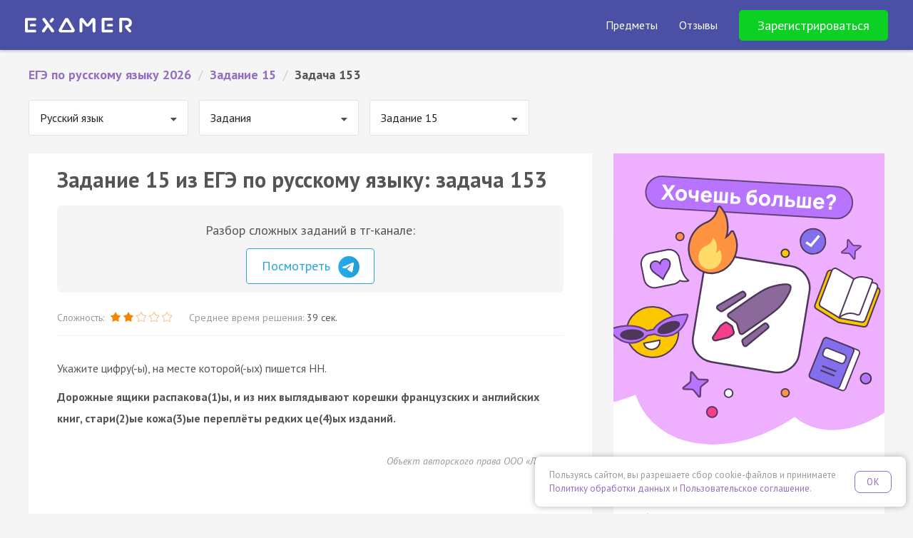

--- FILE ---
content_type: text/css
request_url: https://examer.ru/bundles/app/css/base/static_main.css?v=1
body_size: 22128
content:
body {
    background: #f5f5f5;
    font-size: 18px !important;
}

.btn-empty-primary.btn-lg {
    font-size: 16px;
    padding: 14px 20px;
    border-radius: 5px;
}

.form-control {
    font-size: 16px !important;
}

.btn {
    font-size: 16px !important;
    padding: 10px 30px;
    border-radius: 5px;
}

.navbar {
    background: #4b50a5;
    border: none;
    position: relative;
    box-shadow: 0 0 5px rgba(0, 0, 0, .4);
}

.navbar .navbar-nav > li > a {
    color: rgba(255, 255, 255, 0.76);
    font-size: 12px;
    transition: background 0.2s linear, color 0.2s linear;
}

.navbar .navbar-nav > li > a:hover {
    color: #fff;
    background: rgba(255, 255, 255, 0.05);
}

/*.navbar-brand img {*/
/*    height: 14px;*/
/*}*/


@font-face {
    font-family: 'Intro';
    src: url('/bundles/app/font/intro.otf');
}

/*header.static-header {*/
/*min-height: 50px;*/
/*background: #718BCA;*/
/*box-shadow: 0 0 5px rgba(0, 0, 0, 0.4);*/
/*padding: 0 20px;*/
/*color: #fff;*/
/*!*z-index: 9003;*!*/
/*position: relative;*/
/*display: flex;*/
/*align-items: center;*/
/*justify-content: space-between;*/
/*}*/

/*@media (min-width: 768px) {*/
/*header.static-header {*/
/*padding: 0 40px;*/
/*}*/
/*}*/

/*header.static-header .header-logo {*/
/*margin-right: auto;*/
/*}*/

/*header.static-header .header-logo img {*/
/*width: 91px;*/
/*height: 13px;*/
/*display: block;*/
/*}*/

/*header.static-header .header-logo img.mobile {*/
/*width: 18px;*/
/*height: 24px;*/
/*display: block;*/
/*}*/

/*.static-header-enter {*/
/*margin-left: auto;*/
/*}*/

/*.static-header-enter .reg-link {*/
/*background: #FFDE0B;*/
/*padding: 6px 15px;*/
/*display: inline-block;*/
/*border-radius: 4px;*/
/*box-shadow: 0 1px 2px rgba(0, 0, 0, 0.4);*/
/*color: #8E6400;*/
/*font-weight: bold;*/
/*transition: box-shadow 0.2s linear;*/
/*cursor: pointer;*/
/*}*/

/*.static-header-enter .head-link {*/
/*cursor: pointer;*/
/*transition: color 0.2s linear;*/
/*color: rgba(255, 255, 255, 0.8);*/
/*margin-left: 20px;*/
/*}*/

/*.subject-links {*/
/*padding: 20px;*/
/*}*/
/*.subject-links a {*/
/*display: block;*/
/*margin-top: 10px;*/
/*font-size: 14px;*/
/*}*/

/*.subject-links a.active {*/
/*font-weight: bold;*/
/*}*/

/*.static-header-enter .head-link:hover {*/
/*color: rgba(255, 255, 255, 1);*/
/*}*/

/*.static-header-enter .reg-link:hover {*/
/*box-shadow: 0 1px 4px rgba(0, 0, 0, 0.9);*/
/*}*/

/*.top-subjects {*/
/*background: #6075ac;*/
/*padding: 0 20px;*/
/*color: #fff;*/
/*box-shadow: 0 0 5px rgba(0, 0, 0, 0.4);*/
/*text-align: center;*/
/*}*/

/*.top-subjects .item {*/
/*display: inline-block;*/
/*padding: 8px 20px;*/
/*cursor: pointer;*/
/*vertical-align: middle;*/
/*font-weight: bold;*/
/*font-size: 14px;*/
/*color: #fff;*/
/*}*/

/*.top-subjects .item:hover:not(.active) {*/
/*background: rgba(0, 0, 0, 0.05);*/
/*}*/

/*.top-subjects .item.active {*/
/*background: rgba(0, 0, 0, 0.15);*/
/*color: #fff;*/
/*}*/

#content {
    padding-top: 20px;
    max-width: 1400px;
    margin: 0 auto;
}

@media (min-width: 768px) {
    #content {
        padding: 20px 40px;
    }
}

h1 {
    font-weight: bold;
    font-size: 1.7em;
    margin: 0 0 20px;
}

h2 {
    font-weight: bold;
    font-size: 22px;
}

ul.ex-breadcrumbs {
    font-weight: bold;
    list-style: none;
    margin: 0 0 20px;
    padding: 0;
}

ul.ex-breadcrumbs li {
    float: left;
    margin-right: 10px;
}

ul.ex-breadcrumbs li.ex-breadcrumbs-divider {
    color: #ccc;
    font-weight: 400;
}

ul.ex-breadcrumbs li.ex-breadcrumbs-divider:last-child {
    display: none;
}

.ex-static-like {
    margin: 40px 0;
}

.x-block {
    background: #fff;
    border-radius: 2px;
    padding: 20px;
    margin-bottom: 10px;
    position: relative;
    box-shadow: 0 1px 1px 0 rgba(226, 226, 226, 0.4);
}

.x-block.x-small {
    padding: 15px;
}

.x-block.x-small h3 {
    font-size: 18px;
    font-weight: bold;
    line-height: 1.4em;
    margin: 0 -15px 20px;
    padding: 0 15px 15px;
    border-bottom: 1px solid #f0f0f0;
}

@media (min-width: 768px) {
    .x-block {
        margin-bottom: 20px;
        padding: 20px 40px;
    }
}

.wrapperVideo {
    display: block;
    max-width: 800px;
    width: 100%;
    height: auto;
    margin: 20px auto;
}

.wrapperVideo iframe {
    width: 100%;
    height: auto;
    background: #000;
    box-shadow: 0 0 15px rgba(0, 0, 0, 0.1);
    border-radius: 3px;
}

.promo-btn {
    font-size: 16px;
    font-weight: bold;
    padding: 15px 40px;
    margin: 10px 0 10px;
}

@media (min-width: 768px) {
    .wrapperVideo iframe {
        min-height: 450px;
    }
}


.intensive-promo h2 {
    font-weight: bold;
    font-size: 32px;
    margin: 0 0 20px;
}

.intensive-promo h3 {
    font-weight: normal;
    font-size: 18px;
    margin: 0 0 20px;
    color: #777;
    line-height: 1.5em;
}

.intensive-promo .text {
    font-weight: normal;
    font-size: 16px;
    margin: 0 0 40px;
    color: #777;
    line-height: 2em;
}

.x-page-descript {
    color: #777;
    line-height: 2em;
    font-size: 16px;
    margin-top: 40px;
}

.x-social {
    border-top: 1px solid #e2e2e2;
    margin: 20px -20px -20px;
    padding: 10px 40px;
    text-align: center;
}

@media (min-width: 768px) {
    .x-social {
        margin: 20px -40px -20px;
    }
}

.x-social .ya-share2__container_size_m .ya-share2__item {
    margin: 5px 7px;
}

.x-social .ya-share2__container_size_m .ya-share2__item:last-child {
    margin: 5px 7px;
}

.x-social .ya-share2__badge {
    padding: 3px;
}

.x-plan-block {
    padding: 20px 40px;
    border-radius: 11px;
    background: #c3fbbf;
}


.x-plan-block h3 {
    text-align: left;
    color: #000;
    font-size: 32px;
    line-height: 1.4em;
    margin: 20px 0 0;
    padding: 0;
}

.x-plan-block .btn {
    padding: 12px 80px;
    font-size: 20px;
    margin-top: 40px;
    margin-bottom: 20px;
    display: block;
    border-radius: 8px;
}

.x-plan {
    margin: -20px -15px 0;
}

.affix {
    position: fixed;
    top: 20px;
    width: 100%;
}

.affix-top {
}

.affix-bottom {
    position: absolute;
    width: 100%;
}

.x-links-block {
    margin: 0 -20px;
    padding: 20px;
    border-bottom: 1px solid #f0f0f0;
    border-top: 1px solid #f0f0f0;
}

@media (min-width: 768px) {
    .x-links-block {
        margin: 0 -40px;
        padding: 20px 40px;
    }
}

.x-links-block:last-child {
    border-bottom: 0;
    margin-bottom: -20px;
}

.x-links-block.x-bottom-links {
    padding-top: 10px;
    padding-bottom: 10px;
}

.x-links-block.x-bottom-links h3 {
    text-align: center;
    font-weight: bold;
    font-size: 18px;
    margin-top: 10px;
}

ul.x-links {
    list-style: none;
    margin: 0;
    padding: 0;
    overflow: hidden;
    line-height: 1.3em;
}

.x-bottom-links ul.x-links li {
    margin-bottom: 10px;
    margin-top: 10px;
}

ul.x-links li {
    display: inline;
    float: left;
    width: 50%;
    font-size: 16px;
    margin-bottom: 10px;
    text-align: left;
}

ul.x-theme-links > li {
    padding: 2px 10px;
    width: 100%;
    display: inline;
}

ul.top-main-links {
    display: flex;
    flex-wrap: wrap;
    align-items: stretch;
    margin: 0 -10px 20px;
}

ul.top-main-links > li {
    margin: 0;
    padding: 10px;

    display: flex;
    align-items: stretch;
}

ul.top-main-links > li > div {
    flex: 1;
    border-radius: 4px;
    background: #f5f5f5;
    padding: 20px;
    text-align: center;
    transition: box-shadow 0.1s linear, background 0.1s linear;
}

ul.top-main-links > li > div > span {
    font-size: 20px;
    font-weight: bold;
    color: #555;
    margin-bottom: 20px;
    display: block;
    padding-top: 5px;
}

ul.top-main-links > li > div .tmb__theory-link {
    margin-top: 10px;
    display: block;
}

/*ul.top-main-links > li > div:hover {*/
/*background: #f9f9f9;*/
/*box-shadow: 0 0 10px rgba(0, 0, 0, 0.3);*/
/*}*/

.listing-task {
    padding: 20px 40px 30px;
    margin: 0 -20px;
    border-top: 1px solid #f0f0f0;
    font-size: 18px;
}

@media (min-width: 768px) {
    .listing-task {
        margin: 0 -40px;
    }

    ul.top-main-links {
        margin-left: -20px;
        margin-right: -20px;
    }

    ul.top-main-links > li {
        padding: 10px 20px;
    }

    ul.x-links li {
        width: 33.333%;
    }

    ul.x-theme-links > li {
        float: left;
        width: 50%;
    }
}

.listing-task:last-child {
    border-bottom: 1px solid #f0f0f0;
}

.lt__text {
    margin-bottom: 30px;
}

.lt__title {
    font-weight: bold;
    padding-bottom: 10px;
    margin: 0;
    display: block;
    font-size: 20px;
}

.lt__btn-task:after {
    content: 'Открыть задачу и решение';
}

.fm-radic {
    padding-right: 5px;
}

.paging {
    text-align: center;
    margin-top: 20px;
}

.paging__item {
    border: 1px solid #e2e2e2;
    padding: 6px 15px;
    display: inline-block;
    text-align: center;
    border-radius: 2px;
    margin: 0 3px;
    font-size: 14px;
}

.paging__disabled {
    border: none;
    color: #888;
}

.paging__active {
    font-weight: bold;
}

.paging__link:hover, .paging__active {
    background: #936EC1;
    border: 1px solid #936EC1;
    color: #fff;
}

.theory-container .theory-container p, .theory-container ul, .theory-container ol {
    font-size: 16px;
    color: #555;
}

.theory-container h1, .theory-container h2, .theory-container h3, .theory-container h4, .theory-container h5, .theory-container h6 {
    font-weight: 700;
    color: #555;
}

.theory-container h1 {
    font-size: 32px;
    margin-bottom: 24px;
    margin-top: 24px;
}

.theory-container h2, .theory-container h3 {
    margin-top: 24px;
    margin-bottom: 12px;
}

.theory-container h4, .theory-container h5, .theory-container h6 {
    margin-top: 12px;
    margin-bottom: 12px;
}

.theory-container h2 {
    font-size: 24px;
}

.theory-container h3 {
    font-size: 23px;
}

.theory-container h4 {
    font-size: 20px;
}

.theory-container h5 {
    font-size: 18px;
}

.theory-container h6 {
    font-size: 16px;
}

.x-page-descript table {
    margin-top: 20px;
    margin-bottom: 40px;
}

.x-page-descript table tr td, .x-page-descript table tr th {
    border: 1px solid #E0E0E0;
    padding: 5px 10px;
    vertical-align: top;
}

.theory-container .note-editor .btn-sm {
    padding: 4px 10px;
    font-size: 11px;
}

.theory-container .borderless > tbody > tr > td, .theory-container .borderless > tbody > tr > th {
    border: none;
}

.theory-container .note-editor.note-frame .note-editing-area .note-editable {
    color: #C55856;
}

.theory-container .et__example {
    background: #EAFFF4;
    padding: 20px;
    margin: 20px 0 10px;
    border-radius: 3px;
    border-bottom: 2px solid #90E2B7;
    color: #555;
    font-size: 16px;
}

.theory-container .et__example p:last-child {
    margin-bottom: 0;
}

.theory-container .et__example h1:last-of-type,
.theory-container .et__example h2:last-of-type,
.theory-container .et__example h3:last-of-type,
.theory-container .et__example h4:last-of-type,
.theory-container .et__example h5:last-of-type,
.theory-container .et__example h6:last-of-type {
    margin-bottom: 0;
}

.theory-container .et__pic {
    display: block;
    width: 100%;
    margin: 20px auto;
    max-height: 500px;
    max-width: 500px;
}

.theory-container .et__note {
    color: #333;
    padding: 20px 40px;
    background: #FFFDF3;
    margin: 30px 0;
    border-bottom: 2px solid #DA9E17;
    font-size: 22px;
    border-radius: 3px;
    line-height: 30px;
}

.theory-container .et__note p {
    font-size: 22px;
    line-height: 30px;
}

.theory-container .et__note p:last-child {
    margin-bottom: 0;
}

.theory-container .et__note h1:last-of-type,
.theory-container .et__note h2:last-of-type,
.theory-container .et__note h3:last-of-type,
.theory-container .et__note h4:last-of-type,
.theory-container .et__note h5:last-of-type,
.theory-container .et__note h6:last-of-type {
    margin-bottom: 0;
}

.theory-container {
    padding: 0;
}

.theory-container img {
    max-width: 100%;
}

.theory-container span.prefix, .theory-container span.root,
.theory-container span.suffix {
    background-size: 100% 100%;
}

.theory-container span.prefix {
    background: url('/bundles/app/img/theory/prefix.svg');
}

.theory-container span.root {
    background: url('/bundles/app/img/theory/root.svg');
}

.theory-container span.suffix {
    background: url('/bundles/app/img/theory/suffix.svg');
}

.theory-container span.ending {
    border: 1px solid #936EC1;
}

.theory-container span.base {
    border-bottom: 1px solid #936EC1;
}

.theory-container .copyright, .theory-container .et__copyright {
    font-size: 12px;
    text-align: right;
    font-style: italic;
    padding: 10px 0;
    color: #999
}

.theory-container table {
    margin-top: 20px;
    width: auto;
    text-align: center;
    margin-bottom: 20px;
    border: 1px solid #ddd;
}

.theory-container table tr td {
    padding: 10px;
    line-height: 1.5;
    vertical-align: top;
    border-bottom: 1px solid #ddd;
    border-right: 1px solid #ddd;
}

.x-sublinks {
    text-align: center;
    margin-top: 20px;
    font-size: 16px;
}

.x-sublinks a {
    margin: 0 20px;
}

.x-banner img {
    display: block;
    width: 240px;
    height: 400px;
    margin: 0 auto 20px;
    cursor: pointer;
}

h2.static-subhead {
    margin-top: -10px;
    font-size: 1.3em;
}

.static-secondsubhead {
    margin-top: -5px;
    margin-bottom: 10px;
    font-size: 16px;
    color: #999;
}

.static-theory-link {
    margin-top: 20px;
    font-size: 16px;
}

.x-custom-block {
    margin-top: 20px;
    font-size: 16px;
}

.x-task-paging {
    margin-top: 20px;
    font-size: 18px;
}


.r-block {
    padding: 20px 0;
}

.r-title {
    text-align: center;
    font-weight: bold;
    font-size: 22px;
    margin: 0 0 10px;
}

.r-items {
    position: relative;
    min-height: 600px;
    overflow: hidden;
    transition: min-height 0.4s ease-in-out;
}

.r-item {
    position: absolute;
    padding: 0 30px 20px;
    transition: opacity 0.4s ease-in-out;
    opacity: 1;
    z-index: 1000;
}

.r-item.r-hide {
    z-index: 0;
    opacity: 0;
}

.r-author {
    display: flex;
    align-items: center;
    margin-bottom: 10px;
}

.r-author-img {
    flex-shrink: 1;
    padding: 10px 0;
}

.r-author-title-block {
    flex: 1;
    margin-left: 20px;
}

.r-author-img img {
    width: 60px;
    height: 60px;
    border-radius: 30px;
}

.r-author-title {
    font-weight: bold;
    font-size: 16px;
}

.ex-vk-link span {
    font-size: 14px;
    position: relative;
    top: -2px;
}

.ex-vk-link {
    color: #45668e;
    outline: none;
}

.ex-vk-link:hover, .ex-vk-link:focus, .ex-vk-link:active {
    color: #5488be;
    outline: none;
}

.review-results-block {
    margin: 0 -30px 15px;
    padding: 20px;
    background: #fffbe6;
}

.review-results-block h3 {
    font-size: 16px;
    margin: 0 0 5px;
    text-align: center;
    color: #777;
    font-weight: 700;
}

.review-results {
    text-align: center;
    display: flex;
    flex-wrap: wrap;
}

.review-result {
    flex: 1;
    margin: 10px 0 0;
    min-width: 95px;
}

.review-result > span:nth-child(1) {
    font-size: 14px;
    margin: 0 0 10px;
    color: #777;
}

.review-result > span:nth-child(2) {
    color: #33B429;
    font-size: 20px;
    font-weight: bold;
    position: relative;
    top: 2px;
}

.review-result > div:nth-child(1) {
    color: #33B429;
    font-size: 32px;
    font-weight: bold;
    /*position: relative;*/
    /*top: 2px;*/
}

.review-result > div:nth-child(2) {
    font-size: 12px;
    /*margin: 0 0 10px;*/
    color: #777;
}

.switch-review {
    color: #8758C3;
    cursor: pointer;
}

.switch-review:hover {
    text-decoration: underline;
}

.er__footer {
    /*margin-top: 20px;*/
    position: absolute;
    width: calc(100% - 60px);
    bottom: 0;
}

.er__subtitle {
    font-size: 13px;
    line-height: 1.3em;
    margin-top: 2px;
    color: #999;
}

.er__date {
    font-size: 12px;
    color: #999;
    text-align: left;
    line-height: 26px;
}

.videoPreview {
    position: relative;
    display: block;
    max-width: 150px;
    margin: 20px auto 10px;
    text-align: center;
    color: #8758C3;
    cursor: pointer;
}

.videoPreview img {
    display: block;
    max-width: 150px;
    border-radius: 5px;
    transition: box-shadow 0.2s linear;
}

.videoPreview i {
    position: absolute;
    color: #fff;
    left: 50%;
    top: 50%;
    font-size: 40px;
    margin-top: -40px;
    margin-left: -22px;
    transition: opacity 0.2s linear;
    cursor: pointer;
    opacity: 0.7;
}

.videoPreview:hover i {
    opacity: 1;
}

.videoPreview:hover img {
    box-shadow: 0 0 4px rgba(0, 0, 0, 0.3);
}

.videoPreview:hover span {
    text-decoration: underline;
}

.videoWrapper {
    position: relative;
    padding-bottom: 56.25%; /* 16:9 */
    padding-top: 25px;
    height: 0;
    margin: -1px;
}

.videoWrapper iframe {
    position: absolute;
    top: 0;
    left: 0;
    width: 100%;
    height: 100%;
}

.modalClose {
    position: absolute;
    right: -30px;
    font-size: 24px;
    color: #fff;
    opacity: 0.5;
    cursor: pointer;
    transition: opacity 0.2s linear;

}

.modalClose:hover {
    opacity: 1;
}

.modal-video .fa-close {
    position: absolute;
    right: -35px;
    font-size: 24px;
    color: #fff;
    opacity: 0.5;
    cursor: pointer;
    transition: opacity 0.2s linear;
}

.modal-video .fa-close:hover {
    opacity: 1;
}

@media (min-width: 992px) {
    .modal-video .modal-lg {
        width: 900px;
    }
}

@media (max-width: 991px) and (min-width: 768px) {
    .modal-video .modal-lg {
        width: 750px;
    }
}


.er__vote {
    font-size: 12px;
    color: #999999;
    line-height: 26px;
    text-align: right;
    margin: 0 -10px;
    float: right;
}

.er__vote_btn {
    cursor: pointer;
    display: inline-block;
    margin: 0 2px;
    padding: 0 10px;
    border-radius: 2px;
    transition: 0.2s background linear, 0.2s color linear;
}

.er__vote_btn.er__vote_like {
    color: #50B537;
}

.er__vote_btn.er__vote_dislike {
    color: #B74B2B;
}

.like-devider {
    display: inline-block;
}

.er__vote_btn.er__vote_like:hover {
    color: #5fd641;
}

.er__vote_btn.er__vote_like.active, .er__vote_btn.er__vote_like:hover {
    color: #fff;
    background: #50B537;
}

.er__vote_btn.er__vote_dislike:hover {
    color: #d05531;
}

.er__vote_btn.er__vote_dislike.active, .er__vote_btn.er__vote_dislike:hover {
    color: #fff;
    background: #B74B2B;
}

.other-reviews {
    text-align: center;
    margin-bottom: 20px;
}

.other-reviews .btn-primary {
    padding: 10px 40px;
}

.slider {
    text-align: center;
}

.slider > div {
    display: inline-block;
    background: #fff;
    border-radius: 2px;
    padding: 10px 20px;
    margin: 0 5px 20px;
    position: relative;
    box-shadow: 0 1px 1px 0 rgba(226, 226, 226, 0.4);
    vertical-align: middle;
}

.slider > div:nth-child(2) {
    color: #999;
    text-align: center;
    padding: 10px;
    min-width: 65px;
}

.slider > div:nth-child(1), .slider > div:nth-child(3) {
    background: #fff;
    color: #936EC1;
    cursor: pointer;
}


.slider > div:nth-child(1) {
    padding: 10px 17px 10px 15px;
}

.slider > div:nth-child(3) {
    padding: 10px 15px 10px 17px;
}

.slider > div:nth-child(1):hover, .slider > div:nth-child(3):hover {
    color: #a279d5;
}

.slider > div:nth-child(1) i, .slider > div:nth-child(3) i {
    font-size: 18px;
    top: 2px;
    position: relative;
}

#static_reviews {
    transition: opacity 0.2s linear;
    opacity: 0;
}

.nav-select-block {
    margin-bottom: 25px;
}

.ui.selection.dropdown .menu {
    max-height: 260px !important;
}

@media (min-width: 768px) {
    .nav-select-block {
        min-width: 220px;
        display: inline-block;
        margin-right: 10px;
    }

    .nav-select-block:last-child {
        margin-right: 0;
    }
}

.ui.selection.active.dropdown, .ui.selection.active.dropdown .menu {
    border-color: #ccc;
}

.ui.selection.active.dropdown:hover, .ui.selection.active.dropdown:hover .menu {
    border-color: #ccc;
}

.ui.selection.dropdown:focus {
    border-color: #ccc;
}

.ui.selection.dropdown {
    border-color: #e2e2e2;
    display: block;
    line-height: 1.5em;
    font-size: 16px;
    padding: 12px 30px 12px 15px;
}

.ui.selection.dropdown .menu > .item {
    padding: 12px 30px 12px 15px !important;
    line-height: 1.5em;
}

.ui.dropdown .menu > .item {
    font-size: 16px;
}

.ui.selection.dropdown:hover {
    border-color: #ccc;
}

.ui.dropdown .menu .active.item {
    font-weight: normal;
}

.ui.selection.dropdown > .delete.icon, .ui.selection.dropdown > .dropdown.icon, .ui.selection.dropdown > .search.icon {
    line-height: 1.9;
}

.popular-links {
    list-style: none;
    padding: 0;
    margin: 20px 0 0;
}

.popular-links li {
    line-height: 1.5em;
    margin-bottom: 10px;
}

.banner {

}

.banner img {
    display: block;
    width: 100%;
    margin-bottom: 30px;
}

.telegram_block {
    background: #f5f5f5;
    padding: 20px;
    margin-bottom: 20px;
    margin-top: 20px;
    border-radius: 7px;
}

.telegram_block .telegram_block__title {
    font-size: 18px;
    margin-bottom: 20px;
}

.telegram_block .telegram_block__link {
    padding: 12px 20px 13px 21px;
    border-width: 1px;
    border-radius: 4px;
    border-style: solid;
    margin: 10px;
}

.telegram_block .telegram_block__link img {
    margin-left: 6px;
    width: 30px;
    max-width: 30px;
}

.telegram_block .telegram_block__link_telegram {
    color: #27a6e6;
    border-color: #27a6e6;
    background: white;
    transition: .1s;
}

.telegram_block .telegram_block__link_telegram:hover {
    box-shadow: 0 0 3px 2px rgba(0, 0, 0, 0.1);
    color: #27a6e6;
}

.task-videos {

}

.task-videos > .previews {
    display: flex;
    margin: -10px -10px 20px;
    justify-content: center;
}

.task-videos > .previews > div {
    margin: 0 10px;
    max-width: 200px;
}

.task-videos > .previews img {
    width: 100%;
    border-radius: 6px;
    opacity: 0.5;
    transition: opacity 0.2s linear;
    cursor: pointer;
}

.task-videos > .previews >div:hover > img {
    opacity: 0.8;
}

.task-videos > .previews > div.active > img {
    opacity: 1;
}

--- FILE ---
content_type: text/css
request_url: https://examer.ru/bundles/app/css/base/static_task.css
body_size: 1765
content:
.x-task {
    font-size: 16px;
}

.x-task table, .lt__text table {
    margin-top: 20px;
    width: auto;
    text-align: center;
    margin-bottom: 20px;
    border: 1px solid #ddd;
}

.x-task table tr td, .lt__text table tr td {
    padding: 10px;
    line-height: 1.5;
    vertical-align: top;
    border-bottom: 1px solid #ddd;
    border-right: 1px solid #ddd;
}

.x-task h3 {
    font-weight: bold;
    font-size: 18px;
}

.x-pic {
    float: right;
    max-width: 400px;
    width: 100%;
    margin-bottom: 2rem;
}

.x-task-copy {
    font-size: 14px;
    text-align: right;
    font-style: italic;
    color: #999;
    padding: 20px 0;
}

.task-stat {
    color: #999;
    font-size: 14px;
    padding-bottom: 10px;
    border-bottom: 1px solid #f0f0f0;
    margin-bottom: 30px;
}

.task-stat > div {
    text-align: center;
}

.task-stat > div:first-child {
    margin-bottom: 5px;
}

.task-stat .stars {
    display: inline-block;
    margin: 0 20px 0 5px;
}

.task-stat .time {
    /*font-weight: bold;*/
    color: #555;
}

.task-stat img {
    width: 14px;
    vertical-align: baseline;
    display: inline-block;
    position: relative;
    top: 1px;
}

@media (min-width: 768px) {
    .task-stat > div {
        display: inline-block;
        text-align: left;
    }

    .task-stat > div:first-child {
        margin-bottom: 0;
    }
}

.player {
    padding: 5px 15px;
    background: #fafafa;
    border-radius: 2px;
    margin-top: 20px;
}

.player .control {
    float: left;
}

.player .fa {
    color: #49a3e0;
    cursor: pointer;
    line-height: 22px;

}

.player .duration {
    float: right;
    font-size: 10px;
    color: #ccc;
    margin-top: 1px;
    line-height: 20px;
}

.player .timeline {
    padding: 9px 70px 0 30px;
}

.player .progress {
    margin: 0;
    height: 5px;
}

.player .progress-bar {
    background: #49a3e0;
}

--- FILE ---
content_type: image/svg+xml
request_url: https://egeturbo.ru/build/images/layout/hard/fire-yellow.svg
body_size: 651
content:
<svg width="24" height="24" viewBox="0 0 24 24" fill="none" xmlns="http://www.w3.org/2000/svg">
    <path d="M19.5492 10.9969C19.0942 9.97278 18.4328 9.05361 17.6063 8.29687L16.9242 7.67108C16.9011 7.65042 16.8732 7.63575 16.843 7.62838C16.8129 7.621 16.7814 7.62113 16.7513 7.62877C16.7212 7.63641 16.6935 7.65131 16.6705 7.67217C16.6475 7.69304 16.63 7.71922 16.6195 7.74843L16.3148 8.62265C16.125 9.17108 15.7758 9.73124 15.2812 10.282C15.2484 10.3172 15.2109 10.3266 15.1852 10.3289C15.1594 10.3312 15.1195 10.3266 15.0844 10.2937C15.0516 10.2656 15.0352 10.2234 15.0375 10.1812C15.1242 8.7703 14.7023 7.1789 13.7789 5.44687C13.0148 4.0078 11.9531 2.88515 10.6266 2.10233L9.65859 1.5328C9.53203 1.4578 9.37031 1.55624 9.37734 1.7039L9.42891 2.8289C9.46406 3.59765 9.375 4.27733 9.16406 4.84218C8.90625 5.53358 8.53594 6.17577 8.0625 6.75233C7.73303 7.15303 7.35959 7.51546 6.94922 7.8328C5.96087 8.59257 5.15722 9.56608 4.59844 10.6805C4.04103 11.8046 3.75068 13.0422 3.75 14.2969C3.75 15.4031 3.96797 16.4742 4.39922 17.4844C4.81562 18.4569 5.41654 19.3396 6.16875 20.0836C6.92813 20.8336 7.80938 21.4242 8.79141 21.8344C9.80859 22.2609 10.8867 22.4766 12 22.4766C13.1133 22.4766 14.1914 22.2609 15.2086 21.8367C16.1882 21.429 17.079 20.8343 17.8312 20.0859C18.5906 19.3359 19.1859 18.4594 19.6008 17.4867C20.0314 16.4793 20.2523 15.3948 20.25 14.2992C20.25 13.1555 20.0156 12.0445 19.5492 10.9969Z" fill="#FFD110"/>
</svg>


--- FILE ---
content_type: image/svg+xml
request_url: https://examer.ru/logo_white.svg
body_size: 3504
content:
<?xml version="1.0" encoding="UTF-8" standalone="no"?>
<svg viewBox="0 0 884 126" version="1.1" xmlns="http://www.w3.org/2000/svg" xmlns:xlink="http://www.w3.org/1999/xlink">
    <g id="Page-1" stroke="none" stroke-width="1" fill="none" fill-rule="evenodd">
        <g id="Logo-Examer-01" fill="#FFFFFF">
            <g id="Group">
                <path d="M0.6,11.7 L0.6,114.4 C0.6,120.4 5.5,125.3 11.5,125.3 L82.8,125.3 C88.8,125.3 93.7,120.4 93.7,114.4 L93.7,113.2 C93.7,107.2 88.8,102.3 82.8,102.3 L23.8,102.3 L23.8,23.5 L83.3,23.5 C89.3,23.5 94.2,18.6 94.2,12.6 L94.2,11.7 C94.2,5.7 89.3,0.8 83.3,0.8 L11.5,0.8 C5.5,0.7 0.6,5.6 0.6,11.7 L0.6,11.7 Z M91.3,63.1 L91.3,63.1 C91.3,57.1 86.4,52.2 80.4,52.2 L51.4,52.2 C45.4,52.2 40.5,57.1 40.5,63.1 L40.5,63.1 C40.5,69.1 45.4,74 51.4,74 L80.4,74 C86.4,74 91.3,69.1 91.3,63.1 L91.3,63.1 Z M727.4,63.1 L727.4,63.1 C727.4,57.1 722.5,52.2 716.5,52.2 L687.5,52.2 C681.5,52.2 676.6,57.1 676.6,63.1 L676.6,63.1 C676.6,69.1 681.5,74 687.5,74 L716.5,74 C722.5,74 727.4,69.1 727.4,63.1 L727.4,63.1 Z" id="Shape"></path>
                <path d="M156.4,0.7 L156.4,0.7 C146.4,0.7 140.5,12 146.3,20.2 L174.8,61.2 L142.5,106.2 C136.8,114.2 142.5,125.2 152.3,125.2 L152.3,125.2 C156.3,125.2 160,123.2 162.2,119.9 L190.5,78.3 L218.7,119.7 C221,123.1 224.8,125.1 228.9,125.1 L228.9,125.1 C238.9,125.1 244.7,113.7 238.8,105.6 L166.6,5.7 C164.1,2.6 160.3,0.7 156.4,0.7 L156.4,0.7 Z M227.7,0.7 L227.7,0.7 C223.8,0.7 220.3,2.6 218.1,5.8 L206.2,23.5 C203.6,27.4 203.7,32.6 206.5,36.4 L206.5,36.4 C211,42.5 220.2,42.4 224.6,36.3 L237.1,19 C242.6,11.3 237.1,0.7 227.7,0.7 L227.7,0.7 Z" id="Shape"></path>
                <path d="M550.5,8.2 L520.2,49.8 C518.5,52.1 515.1,52.1 513.5,49.8 L483.2,8.2 C479.8,3.6 474.4,0.8 468.7,0.8 L468.7,0.8 C458.8,0.8 450.8,8.8 450.8,18.7 L450.8,113.6 C450.8,120.1 456.1,125.3 462.5,125.3 L462.5,125.3 C469,125.3 474.2,120 474.2,113.6 L474.2,34.9 L499.7,67.2 C508.4,78.2 525,78.2 533.7,67.2 L559.1,35.1 L559.1,113.7 C559.1,120.2 564.4,125.4 570.8,125.4 L570.8,125.4 C577.3,125.4 582.5,120.1 582.5,113.7 L582.5,18.7 C582.5,8.9 574.5,0.9 564.7,0.9 L564.7,0.9 C559.2,0.9 553.8,3.6 550.5,8.2 L550.5,8.2 Z" id="Shape"></path>
                <path d="M727.4,12.5 L727.4,11.6 C727.4,5.6 722.5,0.7 716.5,0.7 L645.1,0.7 C639.1,0.7 634.2,5.6 634.2,11.6 L634.2,114.3 C634.2,120.3 639.1,125.2 645.1,125.2 L716.5,125.2 C722.5,125.2 727.4,120.3 727.4,114.3 L727.4,113.1 C727.4,107.1 722.5,102.2 716.5,102.2 L657.5,102.2 L657.5,23.5 L716.5,23.5 C722.5,23.5 727.4,18.6 727.4,12.5 L727.4,12.5 Z" id="Shape"></path>
                <path d="M851.9,81.1 C875.6,76.3 883.4,59 883.4,41.9 C883.4,20.4 867.9,0.8 838.6,0.6 C822.4,0.6 806.2,0.5 790,0.4 C784.1,0.4 779.3,5.2 779.3,11 L779.3,114.5 C779.3,120.4 784.1,125.1 789.9,125.1 L792.2,125.1 C798.1,125.1 802.8,120.3 802.8,114.5 L802.8,97 L802.7,97 L802.7,45.3 L802.8,45.3 L802.8,22.6 L838.6,22.6 C853.4,22.6 860,32.5 860,42.5 C860,52.5 853.6,62.4 838.6,62.4 L838.6,62.4 C832.1,62.4 826.8,67.7 826.8,74.2 L826.8,74.2 C826.8,80.3 829,86.1 833,90.7 L859.7,121.5 C861.7,123.8 864.6,125.2 867.7,125.2 L867.7,125.2 C876.9,125.2 881.7,114.3 875.6,107.5 L851.9,81.1 L851.9,81.1 Z" id="Shape"></path>
                <path d="M328,10.6 L280.8,97.3 C273.9,109.9 283,125.3 297.3,125.3 L392.3,125.3 C406.7,125.3 415.7,109.9 408.8,97.3 L361,10.6 C353.9,-2.4 335.2,-2.4 328,10.6 L328,10.6 Z M306.1,97.5 L340.9,35.2 C342.5,32.4 346.6,32.4 348.3,35.2 L383.6,97.5 C385.2,100.3 383.2,103.9 379.9,103.9 L309.8,103.9 C306.5,103.9 304.4,100.4 306.1,97.5 L306.1,97.5 Z" id="Shape"></path>
            </g>
        </g>
    </g>
</svg>

--- FILE ---
content_type: application/javascript
request_url: https://examer.ru/bundles/app/js/svg.min.js
body_size: 54672
content:
/*! svg.js v2.2.5 MIT*/;!function(t,e){"function"==typeof define&&define.amd?define(function(){return e(t,t.document)}):"object"==typeof exports?module.exports=t.document?e(t,t.document):function(t){return e(t,t.document)}:t.SVG=e(t,t.document)}("undefined"!=typeof window?window:this,function(t,e){function n(t,e){return(t.matches||t.matchesSelector||t.msMatchesSelector||t.mozMatchesSelector||t.webkitMatchesSelector||t.oMatchesSelector).call(t,e)}function i(t){return t.toLowerCase().replace(/-(.)/g,function(t,e){return e.toUpperCase()})}function r(t){return t.charAt(0).toUpperCase()+t.slice(1)}function s(t){return 4==t.length?["#",t.substring(1,2),t.substring(1,2),t.substring(2,3),t.substring(2,3),t.substring(3,4),t.substring(3,4)].join(""):t}function o(t){var e=t.toString(16);return 1==e.length?"0"+e:e}function a(t,e,n){return null==n?n=t.height/t.width*e:null==e&&(e=t.width/t.height*n),{width:e,height:n}}function h(t,e,n){return{x:e*t.a+n*t.c+0,y:e*t.b+n*t.d+0}}function u(t){return{a:t[0],b:t[1],c:t[2],d:t[3],e:t[4],f:t[5]}}function l(t){return t instanceof y.Matrix||(t=new y.Matrix(t)),t}function c(t,e){t.cx=null==t.cx?e.bbox().cx:t.cx,t.cy=null==t.cy?e.bbox().cy:t.cy}function f(t){return t=t.replace(y.regex.whitespace,"").replace(y.regex.matrix,"").split(y.regex.matrixElements),u(y.utils.map(t,function(t){return parseFloat(t)}))}function d(t,e){return"number"==typeof t.from?t.from+(t.to-t.from)*e:t instanceof y.Color||t instanceof y.Number||t instanceof y.Matrix?t.at(e):1>e?t.from:t.to}function p(t){for(var e=0,n=t.length,i="";n>e;e++)i+=t[e][0],null!=t[e][1]&&(i+=t[e][1],null!=t[e][2]&&(i+=" ",i+=t[e][2],null!=t[e][3]&&(i+=" ",i+=t[e][3],i+=" ",i+=t[e][4],null!=t[e][5]&&(i+=" ",i+=t[e][5],i+=" ",i+=t[e][6],null!=t[e][7]&&(i+=" ",i+=t[e][7])))));return i+" "}function m(t){for(var e=t.childNodes.length-1;e>=0;e--)t.childNodes[e]instanceof SVGElement&&m(t.childNodes[e]);return y.adopt(t).id(y.eid(t.nodeName))}function x(t){return null==t.x&&(t.x=0,t.y=0,t.width=0,t.height=0),t.w=t.width,t.h=t.height,t.x2=t.x+t.width,t.y2=t.y+t.height,t.cx=t.x+t.width/2,t.cy=t.y+t.height/2,t}function g(t){var e=t.toString().match(y.regex.reference);return e?e[1]:void 0}var y=this.SVG=function(t){return y.supported?(t=new y.Doc(t),y.parser||y.prepare(t),t):void 0};if(y.ns="http://www.w3.org/2000/svg",y.xmlns="http://www.w3.org/2000/xmlns/",y.xlink="http://www.w3.org/1999/xlink",y.svgjs="http://svgjs.com/svgjs",y.supported=function(){return!!e.createElementNS&&!!e.createElementNS(y.ns,"svg").createSVGRect}(),!y.supported)return!1;y.did=1e3,y.eid=function(t){return"Svgjs"+r(t)+y.did++},y.create=function(t){var n=e.createElementNS(this.ns,t);return n.setAttribute("id",this.eid(t)),n},y.extend=function(){var t,e,n,i;for(t=[].slice.call(arguments),e=t.pop(),i=t.length-1;i>=0;i--)if(t[i])for(n in e)t[i].prototype[n]=e[n];y.Set&&y.Set.inherit&&y.Set.inherit()},y.invent=function(t){var e="function"==typeof t.create?t.create:function(){this.constructor.call(this,y.create(t.create))};return t.inherit&&(e.prototype=new t.inherit),t.extend&&y.extend(e,t.extend),t.construct&&y.extend(t.parent||y.Container,t.construct),e},y.adopt=function(t){if(!t)return null;if(t.instance)return t.instance;var e;return e="svg"==t.nodeName?t.parentNode instanceof SVGElement?new y.Nested:new y.Doc:"linearGradient"==t.nodeName?new y.Gradient("linear"):"radialGradient"==t.nodeName?new y.Gradient("radial"):y[r(t.nodeName)]?new(y[r(t.nodeName)]):new y.Element(t),e.type=t.nodeName,e.node=t,t.instance=e,e instanceof y.Doc&&e.namespace().defs(),e.setData(JSON.parse(t.getAttribute("svgjs:data"))||{}),e},y.prepare=function(t){var n=e.getElementsByTagName("body")[0],i=(n?new y.Doc(n):t.nested()).size(2,0),r=y.create("path");i.node.appendChild(r),y.parser={body:n||t.parent(),draw:i.style("opacity:0;position:fixed;left:100%;top:100%;overflow:hidden"),poly:i.polyline().node,path:r}},y.regex={numberAndUnit:/^([+-]?(\d+(\.\d*)?|\.\d+)(e[+-]?\d+)?)([a-z%]*)$/i,hex:/^#?([a-f\d]{2})([a-f\d]{2})([a-f\d]{2})$/i,rgb:/rgb\((\d+),(\d+),(\d+)\)/,reference:/#([a-z0-9\-_]+)/i,matrix:/matrix\(|\)/g,matrixElements:/,*\s+|,/,whitespace:/\s/g,isHex:/^#[a-f0-9]{3,6}$/i,isRgb:/^rgb\(/,isCss:/[^:]+:[^;]+;?/,isBlank:/^(\s+)?$/,isNumber:/^[+-]?(\d+(\.\d*)?|\.\d+)(e[+-]?\d+)?$/i,isPercent:/^-?[\d\.]+%$/,isImage:/\.(jpg|jpeg|png|gif|svg)(\?[^=]+.*)?/i,negExp:/e\-/gi,comma:/,/g,hyphen:/\-/g,pathLetters:/[MLHVCSQTAZ]/gi,isPathLetter:/[MLHVCSQTAZ]/i,whitespaces:/\s+/,X:/X/g},y.utils={map:function(t,e){var n,i=t.length,r=[];for(n=0;i>n;n++)r.push(e(t[n]));return r},radians:function(t){return t%360*Math.PI/180},degrees:function(t){return 180*t/Math.PI%360},filterSVGElements:function(t){return[].filter.call(t,function(t){return t instanceof SVGElement})}},y.defaults={attrs:{"fill-opacity":1,"stroke-opacity":1,"stroke-width":0,"stroke-linejoin":"miter","stroke-linecap":"butt",fill:"#000000",stroke:"#000000",opacity:1,x:0,y:0,cx:0,cy:0,width:0,height:0,r:0,rx:0,ry:0,offset:0,"stop-opacity":1,"stop-color":"#000000","font-size":16,"font-family":"Helvetica, Arial, sans-serif","text-anchor":"start"}},y.Color=function(t){var e;this.r=0,this.g=0,this.b=0,"string"==typeof t?y.regex.isRgb.test(t)?(e=y.regex.rgb.exec(t.replace(/\s/g,"")),this.r=parseInt(e[1]),this.g=parseInt(e[2]),this.b=parseInt(e[3])):y.regex.isHex.test(t)&&(e=y.regex.hex.exec(s(t)),this.r=parseInt(e[1],16),this.g=parseInt(e[2],16),this.b=parseInt(e[3],16)):"object"==typeof t&&(this.r=t.r,this.g=t.g,this.b=t.b)},y.extend(y.Color,{toString:function(){return this.toHex()},toHex:function(){return"#"+o(this.r)+o(this.g)+o(this.b)},toRgb:function(){return"rgb("+[this.r,this.g,this.b].join()+")"},brightness:function(){return this.r/255*.3+this.g/255*.59+this.b/255*.11},morph:function(t){return this.destination=new y.Color(t),this},at:function(t){return this.destination?(t=0>t?0:t>1?1:t,new y.Color({r:~~(this.r+(this.destination.r-this.r)*t),g:~~(this.g+(this.destination.g-this.g)*t),b:~~(this.b+(this.destination.b-this.b)*t)})):this}}),y.Color.test=function(t){return t+="",y.regex.isHex.test(t)||y.regex.isRgb.test(t)},y.Color.isRgb=function(t){return t&&"number"==typeof t.r&&"number"==typeof t.g&&"number"==typeof t.b},y.Color.isColor=function(t){return y.Color.isRgb(t)||y.Color.test(t)},y.Array=function(t,e){t=(t||[]).valueOf(),0==t.length&&e&&(t=e.valueOf()),this.value=this.parse(t)},y.extend(y.Array,{morph:function(t){if(this.destination=this.parse(t),this.value.length!=this.destination.length){for(var e=this.value[this.value.length-1],n=this.destination[this.destination.length-1];this.value.length>this.destination.length;)this.destination.push(n);for(;this.value.length<this.destination.length;)this.value.push(e)}return this},settle:function(){for(var t=0,e=this.value.length,n=[];e>t;t++)-1==n.indexOf(this.value[t])&&n.push(this.value[t]);return this.value=n},at:function(t){if(!this.destination)return this;for(var e=0,n=this.value.length,i=[];n>e;e++)i.push(this.value[e]+(this.destination[e]-this.value[e])*t);return new y.Array(i)},toString:function(){return this.value.join(" ")},valueOf:function(){return this.value},parse:function(t){return t=t.valueOf(),Array.isArray(t)?t:this.split(t)},split:function(t){return t.trim().split(/\s+/)},reverse:function(){return this.value.reverse(),this}}),y.PointArray=function(t,e){this.constructor.call(this,t,e||[[0,0]])},y.PointArray.prototype=new y.Array,y.extend(y.PointArray,{toString:function(){for(var t=0,e=this.value.length,n=[];e>t;t++)n.push(this.value[t].join(","));return n.join(" ")},toLine:function(){return{x1:this.value[0][0],y1:this.value[0][1],x2:this.value[1][0],y2:this.value[1][1]}},at:function(t){if(!this.destination)return this;for(var e=0,n=this.value.length,i=[];n>e;e++)i.push([this.value[e][0]+(this.destination[e][0]-this.value[e][0])*t,this.value[e][1]+(this.destination[e][1]-this.value[e][1])*t]);return new y.PointArray(i)},parse:function(t){if(t=t.valueOf(),Array.isArray(t))return t;t=this.split(t);for(var e,n=0,i=t.length,r=[];i>n;n++)e=t[n].split(","),r.push([parseFloat(e[0]),parseFloat(e[1])]);return r},move:function(t,e){var n=this.bbox();if(t-=n.x,e-=n.y,!isNaN(t)&&!isNaN(e))for(var i=this.value.length-1;i>=0;i--)this.value[i]=[this.value[i][0]+t,this.value[i][1]+e];return this},size:function(t,e){var n,i=this.bbox();for(n=this.value.length-1;n>=0;n--)this.value[n][0]=(this.value[n][0]-i.x)*t/i.width+i.x,this.value[n][1]=(this.value[n][1]-i.y)*e/i.height+i.y;return this},bbox:function(){return y.parser.poly.setAttribute("points",this.toString()),y.parser.poly.getBBox()}}),y.PathArray=function(t,e){this.constructor.call(this,t,e||[["M",0,0]])},y.PathArray.prototype=new y.Array,y.extend(y.PathArray,{toString:function(){return p(this.value)},move:function(t,e){var n=this.bbox();if(t-=n.x,e-=n.y,!isNaN(t)&&!isNaN(e))for(var i,r=this.value.length-1;r>=0;r--)i=this.value[r][0],"M"==i||"L"==i||"T"==i?(this.value[r][1]+=t,this.value[r][2]+=e):"H"==i?this.value[r][1]+=t:"V"==i?this.value[r][1]+=e:"C"==i||"S"==i||"Q"==i?(this.value[r][1]+=t,this.value[r][2]+=e,this.value[r][3]+=t,this.value[r][4]+=e,"C"==i&&(this.value[r][5]+=t,this.value[r][6]+=e)):"A"==i&&(this.value[r][6]+=t,this.value[r][7]+=e);return this},size:function(t,e){var n,i,r=this.bbox();for(n=this.value.length-1;n>=0;n--)i=this.value[n][0],"M"==i||"L"==i||"T"==i?(this.value[n][1]=(this.value[n][1]-r.x)*t/r.width+r.x,this.value[n][2]=(this.value[n][2]-r.y)*e/r.height+r.y):"H"==i?this.value[n][1]=(this.value[n][1]-r.x)*t/r.width+r.x:"V"==i?this.value[n][1]=(this.value[n][1]-r.y)*e/r.height+r.y:"C"==i||"S"==i||"Q"==i?(this.value[n][1]=(this.value[n][1]-r.x)*t/r.width+r.x,this.value[n][2]=(this.value[n][2]-r.y)*e/r.height+r.y,this.value[n][3]=(this.value[n][3]-r.x)*t/r.width+r.x,this.value[n][4]=(this.value[n][4]-r.y)*e/r.height+r.y,"C"==i&&(this.value[n][5]=(this.value[n][5]-r.x)*t/r.width+r.x,this.value[n][6]=(this.value[n][6]-r.y)*e/r.height+r.y)):"A"==i&&(this.value[n][1]=this.value[n][1]*t/r.width,this.value[n][2]=this.value[n][2]*e/r.height,this.value[n][6]=(this.value[n][6]-r.x)*t/r.width+r.x,this.value[n][7]=(this.value[n][7]-r.y)*e/r.height+r.y);return this},parse:function(t){if(t instanceof y.PathArray)return t.valueOf();var e,n,i,r,s,o,a=0,h=0,u={M:2,L:2,H:1,V:1,C:6,S:4,Q:4,T:2,A:7};if("string"==typeof t){for(t=t.replace(y.regex.negExp,"X").replace(y.regex.pathLetters," $& ").replace(y.regex.hyphen," -").replace(y.regex.comma," ").replace(y.regex.X,"e-").trim().split(y.regex.whitespaces),e=t.length;--e;)if(t[e].indexOf(".")!=t[e].lastIndexOf(".")){var l=t[e].split("."),c=[l.shift(),l.shift()].join(".");t.splice.apply(t,[e,1].concat(c,l.map(function(t){return"."+t})))}}else t=t.reduce(function(t,e){return[].concat.apply(t,e)},[]);var o=[];do{for(y.regex.isPathLetter.test(t[0])?(r=t[0],t.shift()):"M"==r?r="L":"m"==r&&(r="l"),s=[r.toUpperCase()],e=0;e<u[s[0]];++e)s.push(parseFloat(t.shift()));r==s[0]?"M"==r||"L"==r||"C"==r||"Q"==r?(a=s[u[s[0]]-1],h=s[u[s[0]]]):"V"==r?h=s[1]:"H"==r?a=s[1]:"A"==r&&(a=s[6],h=s[7]):"m"==r||"l"==r||"c"==r||"s"==r||"q"==r||"t"==r?(s[1]+=a,s[2]+=h,null!=s[3]&&(s[3]+=a,s[4]+=h),null!=s[5]&&(s[5]+=a,s[6]+=h),a=s[u[s[0]]-1],h=s[u[s[0]]]):"v"==r?(s[1]+=h,h=s[1]):"h"==r?(s[1]+=a,a=s[1]):"a"==r&&(s[6]+=a,s[7]+=h,a=s[6],h=s[7]),"M"==s[0]&&(n=a,i=h),"Z"==s[0]&&(a=n,h=i),o.push(s)}while(t.length);return o},bbox:function(){return y.parser.path.setAttribute("d",this.toString()),y.parser.path.getBBox()}}),y.Number=y.invent({create:function(t,e){this.value=0,this.unit=e||"","number"==typeof t?this.value=isNaN(t)?0:isFinite(t)?t:0>t?-3.4e38:3.4e38:"string"==typeof t?(e=t.match(y.regex.numberAndUnit),e&&(this.value=parseFloat(e[1]),"%"==e[5]?this.value/=100:"s"==e[5]&&(this.value*=1e3),this.unit=e[5])):t instanceof y.Number&&(this.value=t.valueOf(),this.unit=t.unit)},extend:{toString:function(){return("%"==this.unit?~~(1e8*this.value)/1e6:"s"==this.unit?this.value/1e3:this.value)+this.unit},toJSON:function(){return this.toString()},valueOf:function(){return this.value},plus:function(t){return new y.Number(this+new y.Number(t),this.unit)},minus:function(t){return this.plus(-new y.Number(t))},times:function(t){return new y.Number(this*new y.Number(t),this.unit)},divide:function(t){return new y.Number(this/new y.Number(t),this.unit)},to:function(t){var e=new y.Number(this);return"string"==typeof t&&(e.unit=t),e},morph:function(t){return this.destination=new y.Number(t),this},at:function(t){return this.destination?new y.Number(this.destination).minus(this).times(t).plus(this):this}}}),y.ViewBox=function(t){var e,n,i,r,s=1,o=1,a=t.bbox(),h=(t.attr("viewBox")||"").match(/-?[\d\.]+/g),u=t,l=t;for(i=new y.Number(t.width()),r=new y.Number(t.height());"%"==i.unit;)s*=i.value,i=new y.Number(u instanceof y.Doc?u.parent().offsetWidth:u.parent().width()),u=u.parent();for(;"%"==r.unit;)o*=r.value,r=new y.Number(l instanceof y.Doc?l.parent().offsetHeight:l.parent().height()),l=l.parent();this.x=a.x,this.y=a.y,this.width=i*s,this.height=r*o,this.zoom=1,h&&(e=parseFloat(h[0]),n=parseFloat(h[1]),i=parseFloat(h[2]),r=parseFloat(h[3]),this.zoom=this.width/this.height>i/r?this.height/r:this.width/i,this.x=e,this.y=n,this.width=i,this.height=r)},y.extend(y.ViewBox,{toString:function(){return this.x+" "+this.y+" "+this.width+" "+this.height}}),y.Element=y.invent({create:function(t){this._stroke=y.defaults.attrs.stroke,this.dom={},(this.node=t)&&(this.type=t.nodeName,this.node.instance=this,this._stroke=t.getAttribute("stroke")||this._stroke)},extend:{x:function(t){return this.attr("x",t)},y:function(t){return this.attr("y",t)},cx:function(t){return null==t?this.x()+this.width()/2:this.x(t-this.width()/2)},cy:function(t){return null==t?this.y()+this.height()/2:this.y(t-this.height()/2)},move:function(t,e){return this.x(t).y(e)},center:function(t,e){return this.cx(t).cy(e)},width:function(t){return this.attr("width",t)},height:function(t){return this.attr("height",t)},size:function(t,e){var n=a(this.bbox(),t,e);return this.width(new y.Number(n.width)).height(new y.Number(n.height))},clone:function(){var t=m(this.node.cloneNode(!0));return this.after(t),t},remove:function(){return this.parent()&&this.parent().removeElement(this),this},replace:function(t){return this.after(t).remove(),t},addTo:function(t){return t.put(this)},putIn:function(t){return t.add(this)},id:function(t){return this.attr("id",t)},inside:function(t,e){var n=this.bbox();return t>n.x&&e>n.y&&t<n.x+n.width&&e<n.y+n.height},show:function(){return this.style("display","")},hide:function(){return this.style("display","none")},visible:function(){return"none"!=this.style("display")},toString:function(){return this.attr("id")},classes:function(){var t=this.attr("class");return null==t?[]:t.trim().split(/\s+/)},hasClass:function(t){return-1!=this.classes().indexOf(t)},addClass:function(t){if(!this.hasClass(t)){var e=this.classes();e.push(t),this.attr("class",e.join(" "))}return this},removeClass:function(t){return this.hasClass(t)&&this.attr("class",this.classes().filter(function(e){return e!=t}).join(" ")),this},toggleClass:function(t){return this.hasClass(t)?this.removeClass(t):this.addClass(t)},reference:function(t){return y.get(this.attr(t))},parent:function(t){var e=this;if(!e.node.parentNode)return null;if(e=y.adopt(e.node.parentNode),!t)return e;for(;e.node instanceof SVGElement;){if("string"==typeof t?e.matches(t):e instanceof t)return e;e=y.adopt(e.node.parentNode)}},doc:function(){return this instanceof y.Doc?this:this.parent(y.Doc)},parents:function(t){var e=[],n=this;do{if(n=n.parent(t),!n||!n.node)break;e.push(n)}while(n.parent);return e},matches:function(t){return n(this.node,t)},"native":function(){return this.node},svg:function(t){var n=e.createElement("svg");if(!(t&&this instanceof y.Parent))return n.appendChild(t=e.createElement("svg")),this.writeDataToDom(),t.appendChild(this.node.cloneNode(!0)),n.innerHTML.replace(/^<svg>/,"").replace(/<\/svg>$/,"");n.innerHTML="<svg>"+t.replace(/\n/,"").replace(/<(\w+)([^<]+?)\/>/g,"<$1$2></$1>")+"</svg>";for(var i=0,r=n.firstChild.childNodes.length;r>i;i++)this.node.appendChild(n.firstChild.firstChild);return this},writeDataToDom:function(){if(this.each||this.lines){var t=this.each?this:this.lines();t.each(function(){this.writeDataToDom()})}return this.node.removeAttribute("svgjs:data"),Object.keys(this.dom).length&&this.node.setAttribute("svgjs:data",JSON.stringify(this.dom)),this},setData:function(t){return this.dom=t,this}}}),y.FX=y.invent({create:function(t){this.target=t},extend:{animate:function(t,e,n){var i,r,s,o=this.target,a=this;return"object"==typeof t&&(n=t.delay,e=t.ease,t=t.duration),t="="==t?t:null==t?1e3:new y.Number(t).valueOf(),e=e||"<>",a.at=function(t){var n;if(t=0>t?0:t>1?1:t,null==i){i=[];for(s in a.attrs)i.push(s);if(o.morphArray&&(a.destination.plot||i.indexOf("points")>-1)){var h,u=new o.morphArray(a.destination.plot||a.attrs.points||o.array());a.destination.size&&u.size(a.destination.size.width.to,a.destination.size.height.to),h=u.bbox(),a.destination.x?u.move(a.destination.x.to,h.y):a.destination.cx&&u.move(a.destination.cx.to-h.width/2,h.y),h=u.bbox(),a.destination.y?u.move(h.x,a.destination.y.to):a.destination.cy&&u.move(h.x,a.destination.cy.to-h.height/2),a.destination={plot:o.array().morph(u)}}}if(null==r){r=[];for(s in a.styles)r.push(s)}for(t="<>"==e?-Math.cos(t*Math.PI)/2+.5:">"==e?Math.sin(t*Math.PI/2):"<"==e?-Math.cos(t*Math.PI/2)+1:"-"==e?t:"function"==typeof e?e(t):t,a.destination.plot?o.plot(a.destination.plot.at(t)):(a.destination.x?o.x(a.destination.x.at(t)):a.destination.cx&&o.cx(a.destination.cx.at(t)),a.destination.y?o.y(a.destination.y.at(t)):a.destination.cy&&o.cy(a.destination.cy.at(t)),a.destination.size&&o.size(a.destination.size.width.at(t),a.destination.size.height.at(t))),a.destination.viewbox&&o.viewbox(a.destination.viewbox.x.at(t),a.destination.viewbox.y.at(t),a.destination.viewbox.width.at(t),a.destination.viewbox.height.at(t)),a.destination.leading&&o.leading(a.destination.leading.at(t)),n=i.length-1;n>=0;n--)o.attr(i[n],d(a.attrs[i[n]],t));for(n=r.length-1;n>=0;n--)o.style(r[n],d(a.styles[r[n]],t));a.situation.during&&a.situation.during.call(o,t,function(e,n){return d({from:e,to:n},t)})},"number"==typeof t&&(this.timeout=setTimeout(function(){var i=(new Date).getTime();a.situation.start=i,a.situation.play=!0,a.situation.finish=i+t,a.situation.duration=t,a.situation.ease=e,a.render=function(){if(a.situation.play===!0){var i=(new Date).getTime(),r=i>a.situation.finish?1:(i-a.situation.start)/t;a.situation.reversing&&(r=-r+1),a.at(r),i>a.situation.finish?(a.destination.plot&&o.plot(new y.PointArray(a.destination.plot.destination).settle()),a.situation.loop===!0||"number"==typeof a.situation.loop&&a.situation.loop>0?(a.situation.reverse&&(a.situation.reversing=!a.situation.reversing),"number"==typeof a.situation.loop&&((!a.situation.reverse||a.situation.reversing)&&--a.situation.loop,a.situation.reverse||1!=a.situation.loop||--a.situation.loop),a.animate(t,e,n)):a.situation.after?a.situation.after.apply(o,[a]):a.stop()):a.animationFrame=requestAnimationFrame(a.render)}else a.animationFrame=requestAnimationFrame(a.render)},a.render()},new y.Number(n).valueOf())),this},bbox:function(){return this.target.bbox()},attr:function(t,e){if("object"==typeof t)for(var n in t)this.attr(n,t[n]);else{var i=this.target.attr(t);"transform"==t?(this.attrs[t]&&(e=this.attrs[t].destination.multiply(e)),this.attrs[t]=new y.Matrix(this.target).morph(e),this.param&&(e=this.target.transform("rotation"),this.attrs[t].param={from:this.target.param||{rotation:e,cx:this.param.cx,cy:this.param.cy},to:this.param})):this.attrs[t]=y.Color.isColor(e)?new y.Color(i).morph(e):y.regex.numberAndUnit.test(e)?new y.Number(i).morph(e):{from:i,to:e}}return this},style:function(t,e){if("object"==typeof t)for(var n in t)this.style(n,t[n]);else this.styles[t]={from:this.target.style(t),to:e};return this},x:function(t){return this.destination.x=new y.Number(this.target.x()).morph(t),this},y:function(t){return this.destination.y=new y.Number(this.target.y()).morph(t),this},cx:function(t){return this.destination.cx=new y.Number(this.target.cx()).morph(t),this},cy:function(t){return this.destination.cy=new y.Number(this.target.cy()).morph(t),this},move:function(t,e){return this.x(t).y(e)},center:function(t,e){return this.cx(t).cy(e)},size:function(t,e){if(this.target instanceof y.Text)this.attr("font-size",t);else{var n=this.target.bbox();this.destination.size={width:new y.Number(n.width).morph(t),height:new y.Number(n.height).morph(e)}}return this},plot:function(t){return this.destination.plot=t,this},leading:function(t){return this.target.destination.leading&&(this.destination.leading=new y.Number(this.target.destination.leading).morph(t)),this},viewbox:function(t,e,n,i){if(this.target instanceof y.Container){var r=this.target.viewbox();this.destination.viewbox={x:new y.Number(r.x).morph(t),y:new y.Number(r.y).morph(e),width:new y.Number(r.width).morph(n),height:new y.Number(r.height).morph(i)}}return this},update:function(t){return this.target instanceof y.Stop&&(null!=t.opacity&&this.attr("stop-opacity",t.opacity),null!=t.color&&this.attr("stop-color",t.color),null!=t.offset&&this.attr("offset",new y.Number(t.offset))),this},during:function(t){return this.situation.during=t,this},after:function(t){return this.situation.after=t,this},loop:function(t,e){return this.situation.loop=this.situation.loops=t||!0,this.situation.reverse=!!e,this},stop:function(t){return t===!0?(this.animate(0),this.situation.after&&this.situation.after.apply(this.target,[this])):(clearTimeout(this.timeout),cancelAnimationFrame(this.animationFrame),this.attrs={},this.styles={},this.situation={},this.destination={}),this},pause:function(){return this.situation.play===!0&&(this.situation.play=!1,this.situation.pause=(new Date).getTime()),this},play:function(){if(this.situation.play===!1){var t=(new Date).getTime()-this.situation.pause;this.situation.finish+=t,this.situation.start+=t,this.situation.play=!0}return this}},parent:y.Element,construct:{animate:function(t,e,n){return(this.fx||(this.fx=new y.FX(this))).stop().animate(t,e,n)},stop:function(t){return this.fx&&this.fx.stop(t),this},pause:function(){return this.fx&&this.fx.pause(),this},play:function(){return this.fx&&this.fx.play(),this}}}),y.BBox=y.invent({create:function(t){if(t){var e;try{e=t.node.getBBox()}catch(n){if(t instanceof y.Shape){var i=t.clone().addTo(y.parser.draw);e=i.bbox(),i.remove()}else e={x:t.node.clientLeft,y:t.node.clientTop,width:t.node.clientWidth,height:t.node.clientHeight}}this.x=e.x,this.y=e.y,this.width=e.width,this.height=e.height}x(this)},parent:y.Element,construct:{bbox:function(){return new y.BBox(this)}}}),y.TBox=y.invent({create:function(t){if(t){var e=t.ctm().extract(),n=t.bbox();this.width=n.width*e.scaleX,this.height=n.height*e.scaleY,this.x=n.x+e.x,this.y=n.y+e.y}x(this)},parent:y.Element,construct:{tbox:function(){return new y.TBox(this)}}}),y.RBox=y.invent({create:function(e){if(e){var n=e.doc().parent(),i=e.node.getBoundingClientRect(),r=1;for(this.x=i.left,this.y=i.top,this.x-=n.offsetLeft,this.y-=n.offsetTop;n=n.offsetParent;)this.x-=n.offsetLeft,this.y-=n.offsetTop;for(n=e;n.parent&&(n=n.parent());)n.viewbox&&(r*=n.viewbox().zoom,this.x-=n.x()||0,this.y-=n.y()||0);this.width=i.width/=r,this.height=i.height/=r}x(this),this.x+=t.pageXOffset,this.y+=t.pageYOffset},parent:y.Element,construct:{rbox:function(){return new y.RBox(this)}}}),[y.BBox,y.TBox,y.RBox].forEach(function(t){y.extend(t,{merge:function(e){var n=new t;return n.x=Math.min(this.x,e.x),n.y=Math.min(this.y,e.y),n.width=Math.max(this.x+this.width,e.x+e.width)-n.x,n.height=Math.max(this.y+this.height,e.y+e.height)-n.y,x(n)}})}),y.Matrix=y.invent({create:function(t){var e,n=u([1,0,0,1,0,0]);for(t=t instanceof y.Element?t.matrixify():"string"==typeof t?f(t):6==arguments.length?u([].slice.call(arguments)):"object"==typeof t?t:n,e=b.length-1;e>=0;e--)this[b[e]]=t&&"number"==typeof t[b[e]]?t[b[e]]:n[b[e]]},extend:{extract:function(){var t=h(this,0,1),e=h(this,1,0),n=180/Math.PI*Math.atan2(t.y,t.x)-90;return{x:this.e,y:this.f,skewX:-n,skewY:180/Math.PI*Math.atan2(e.y,e.x),scaleX:Math.sqrt(this.a*this.a+this.b*this.b),scaleY:Math.sqrt(this.c*this.c+this.d*this.d),rotation:n,a:this.a,b:this.b,c:this.c,d:this.d,e:this.e,f:this.f}},clone:function(){return new y.Matrix(this)},morph:function(t){return this.destination=new y.Matrix(t),this},at:function(t){if(!this.destination)return this;var e=new y.Matrix({a:this.a+(this.destination.a-this.a)*t,b:this.b+(this.destination.b-this.b)*t,c:this.c+(this.destination.c-this.c)*t,d:this.d+(this.destination.d-this.d)*t,e:this.e+(this.destination.e-this.e)*t,f:this.f+(this.destination.f-this.f)*t});if(this.param&&this.param.to){var n={rotation:this.param.from.rotation+(this.param.to.rotation-this.param.from.rotation)*t,cx:this.param.from.cx,cy:this.param.from.cy};e=e.rotate((this.param.to.rotation-2*this.param.from.rotation)*t,n.cx,n.cy),e.param=n}return e},multiply:function(t){return new y.Matrix(this.native().multiply(l(t).native()))},inverse:function(){return new y.Matrix(this.native().inverse())},translate:function(t,e){return new y.Matrix(this.native().translate(t||0,e||0))},scale:function(t,e,n,i){return(1==arguments.length||3==arguments.length)&&(e=t),3==arguments.length&&(i=n,n=e),this.around(n,i,new y.Matrix(t,0,0,e,0,0))},rotate:function(t,e,n){return t=y.utils.radians(t),this.around(e,n,new y.Matrix(Math.cos(t),Math.sin(t),-Math.sin(t),Math.cos(t),0,0))},flip:function(t,e){return"x"==t?this.scale(-1,1,e,0):this.scale(1,-1,0,e)},skew:function(t,e,n,i){return this.around(n,i,this.native().skewX(t||0).skewY(e||0))},skewX:function(t,e,n){return this.around(e,n,this.native().skewX(t||0))},skewY:function(t,e,n){return this.around(e,n,this.native().skewY(t||0))},around:function(t,e,n){return this.multiply(new y.Matrix(1,0,0,1,t||0,e||0)).multiply(n).multiply(new y.Matrix(1,0,0,1,-t||0,-e||0))},"native":function(){for(var t=y.parser.draw.node.createSVGMatrix(),e=b.length-1;e>=0;e--)t[b[e]]=this[b[e]];return t},toString:function(){return"matrix("+this.a+","+this.b+","+this.c+","+this.d+","+this.e+","+this.f+")"}},parent:y.Element,construct:{ctm:function(){return new y.Matrix(this.node.getCTM())},screenCTM:function(){return new y.Matrix(this.node.getScreenCTM())}}}),y.Point=y.invent({create:function(t,e){var n,i={x:0,y:0};n=Array.isArray(t)?{x:t[0],y:t[1]}:"object"==typeof t?{x:t.x,y:t.y}:null!=e?{x:t,y:e}:i,this.x=n.x,this.y=n.y},extend:{clone:function(){return new y.Point(this)},morph:function(t){return this.destination=new y.Point(t),this},at:function(t){if(!this.destination)return this;var e=new y.Point({x:this.x+(this.destination.x-this.x)*t,y:this.y+(this.destination.y-this.y)*t});return e},"native":function(){var t=y.parser.draw.node.createSVGPoint();return t.x=this.x,t.y=this.y,t},transform:function(t){return new y.Point(this.native().matrixTransform(t.native()))}}}),y.extend(y.Element,{point:function(t,e){return new y.Point(t,e).transform(this.screenCTM().inverse())}}),y.extend(y.Element,{attr:function(t,e,n){if(null==t){for(t={},e=this.node.attributes,n=e.length-1;n>=0;n--)t[e[n].nodeName]=y.regex.isNumber.test(e[n].nodeValue)?parseFloat(e[n].nodeValue):e[n].nodeValue;return t}if("object"==typeof t)for(e in t)this.attr(e,t[e]);else if(null===e)this.node.removeAttribute(t);else{if(null==e)return e=this.node.getAttribute(t),null==e?y.defaults.attrs[t]:y.regex.isNumber.test(e)?parseFloat(e):e;"stroke-width"==t?this.attr("stroke",parseFloat(e)>0?this._stroke:null):"stroke"==t&&(this._stroke=e),("fill"==t||"stroke"==t)&&(y.regex.isImage.test(e)&&(e=this.doc().defs().image(e,0,0)),e instanceof y.Image&&(e=this.doc().defs().pattern(0,0,function(){this.add(e)}))),"number"==typeof e?e=new y.Number(e):y.Color.isColor(e)?e=new y.Color(e):Array.isArray(e)?e=new y.Array(e):e instanceof y.Matrix&&e.param&&(this.param=e.param),"leading"==t?this.leading&&this.leading(e):"string"==typeof n?this.node.setAttributeNS(n,t,e.toString()):this.node.setAttribute(t,e.toString()),!this.rebuild||"font-size"!=t&&"x"!=t||this.rebuild(t,e)}return this}}),y.extend(y.Element,y.FX,{transform:function(t,e){var n,i=this.target||this;if("object"!=typeof t)return n=new y.Matrix(i).extract(),"object"==typeof this.param&&(n.rotation=this.param.rotation,n.cx=this.param.cx,n.cy=this.param.cy),"string"==typeof t?n[t]:n;if(n=this instanceof y.FX&&this.attrs.transform?this.attrs.transform:new y.Matrix(i),e=!!e||!!t.relative,null!=t.a)n=e?n.multiply(new y.Matrix(t)):new y.Matrix(t);else if(null!=t.rotation)c(t,i),e&&(t.rotation+=this.param&&null!=this.param.rotation?this.param.rotation:n.extract().rotation),this.param=t,this instanceof y.Element&&(n=e?n.rotate(t.rotation,t.cx,t.cy):n.rotate(t.rotation-n.extract().rotation,t.cx,t.cy));else if(null!=t.scale||null!=t.scaleX||null!=t.scaleY){if(c(t,i),t.scaleX=null!=t.scale?t.scale:null!=t.scaleX?t.scaleX:1,t.scaleY=null!=t.scale?t.scale:null!=t.scaleY?t.scaleY:1,!e){var r=n.extract();t.scaleX=1*t.scaleX/r.scaleX,t.scaleY=1*t.scaleY/r.scaleY}n=n.scale(t.scaleX,t.scaleY,t.cx,t.cy)}else if(null!=t.skewX||null!=t.skewY){if(c(t,i),t.skewX=null!=t.skewX?t.skewX:0,t.skewY=null!=t.skewY?t.skewY:0,!e){var r=n.extract();n=n.multiply((new y.Matrix).skew(r.skewX,r.skewY,t.cx,t.cy).inverse())}n=n.skew(t.skewX,t.skewY,t.cx,t.cy)}else t.flip?n=n.flip(t.flip,null==t.offset?i.bbox()["c"+t.flip]:t.offset):(null!=t.x||null!=t.y)&&(e?n=n.translate(t.x,t.y):(null!=t.x&&(n.e=t.x),null!=t.y&&(n.f=t.y)));return this.attr(this instanceof y.Pattern?"patternTransform":this instanceof y.Gradient?"gradientTransform":"transform",n)}}),y.extend(y.Element,{untransform:function(){return this.attr("transform",null)},matrixify:function(){var t=(this.attr("transform")||"").split(/\)\s*/).slice(0,-1).map(function(t){var e=t.trim().split("(");return[e[0],e[1].split(y.regex.matrixElements).map(function(t){return parseFloat(t)})]}).reduce(function(t,e){return"matrix"==e[0]?t.multiply(u(e[1])):t[e[0]].apply(t,e[1])},new y.Matrix);return t},toParent:function(t){if(this==t)return this;var e=this.screenCTM(),n=t.rect(1,1),i=n.screenCTM().inverse();return n.remove(),this.addTo(t).untransform().transform(i.multiply(e)),this},toDoc:function(){return this.toParent(this.doc())}}),y.extend(y.Element,{style:function(t,e){if(0==arguments.length)return this.node.style.cssText||"";if(arguments.length<2)if("object"==typeof t)for(e in t)this.style(e,t[e]);else{if(!y.regex.isCss.test(t))return this.node.style[i(t)];t=t.split(";");for(var n=0;n<t.length;n++)e=t[n].split(":"),this.style(e[0].replace(/\s+/g,""),e[1])}else this.node.style[i(t)]=null===e||y.regex.isBlank.test(e)?"":e;return this}}),y.Parent=y.invent({create:function(t){this.constructor.call(this,t)},inherit:y.Element,extend:{children:function(){return y.utils.map(y.utils.filterSVGElements(this.node.childNodes),function(t){return y.adopt(t)})},add:function(t,e){return this.has(t)||(e=null==e?this.children().length:e,this.node.insertBefore(t.node,this.node.childNodes[e]||null)),this},put:function(t,e){return this.add(t,e),t},has:function(t){return this.index(t)>=0},index:function(t){return this.children().indexOf(t)},get:function(t){return this.children()[t]},first:function(){return this.children()[0]},last:function(){return this.children()[this.children().length-1]},each:function(t,e){var n,i,r=this.children();for(n=0,i=r.length;i>n;n++)r[n]instanceof y.Element&&t.apply(r[n],[n,r]),e&&r[n]instanceof y.Container&&r[n].each(t,e);return this},removeElement:function(t){return this.node.removeChild(t.node),this},clear:function(){for(;this.node.hasChildNodes();)this.node.removeChild(this.node.lastChild);return delete this._defs,this},defs:function(){return this.doc().defs()}}}),y.extend(y.Parent,{ungroup:function(t,e){return 0===e||this instanceof y.Defs?this:(t=t||(this instanceof y.Doc?this:this.parent(y.Parent)),e=e||1/0,this.each(function(){return this instanceof y.Defs?this:this instanceof y.Parent?this.ungroup(t,e-1):this.toParent(t)
}),this.node.firstChild||this.remove(),this)},flatten:function(t,e){return this.ungroup(t,e)}}),y.Container=y.invent({create:function(t){this.constructor.call(this,t)},inherit:y.Parent,extend:{viewbox:function(t){return 0==arguments.length?new y.ViewBox(this):(t=1==arguments.length?[t.x,t.y,t.width,t.height]:[].slice.call(arguments),this.attr("viewBox",t))}}}),["click","dblclick","mousedown","mouseup","mouseover","mouseout","mousemove","touchstart","touchmove","touchleave","touchend","touchcancel"].forEach(function(t){y.Element.prototype[t]=function(e){var n=this;return this.node["on"+t]="function"==typeof e?function(){return e.apply(n,arguments)}:null,this}}),y.listeners=[],y.handlerMap=[],y.on=function(t,e,n,i){var r=n.bind(i||t.instance||t),s=(y.handlerMap.indexOf(t)+1||y.handlerMap.push(t))-1,o=e.split(".")[0],a=e.split(".")[1]||"*";y.listeners[s]=y.listeners[s]||{},y.listeners[s][o]=y.listeners[s][o]||{},y.listeners[s][o][a]=y.listeners[s][o][a]||{},y.listeners[s][o][a][n]=r,t.addEventListener(o,r,!1)},y.off=function(t,e,n){var i=y.handlerMap.indexOf(t),r=e&&e.split(".")[0],s=e&&e.split(".")[1];if(-1!=i)if(n)y.listeners[i][r]&&y.listeners[i][r][s||"*"]&&(t.removeEventListener(r,y.listeners[i][r][s||"*"][n],!1),delete y.listeners[i][r][s||"*"][n]);else if(s&&r){if(y.listeners[i][r]&&y.listeners[i][r][s]){for(n in y.listeners[i][r][s])y.off(t,[r,s].join("."),n);delete y.listeners[i][r][s]}}else if(s)for(e in y.listeners[i])for(namespace in y.listeners[i][e])s===namespace&&y.off(t,[e,s].join("."));else if(r){if(y.listeners[i][r]){for(namespace in y.listeners[i][r])y.off(t,[r,namespace].join("."));delete y.listeners[i][r]}}else{for(e in y.listeners[i])y.off(t,e);delete y.listeners[i]}},y.extend(y.Element,{on:function(t,e,n){return y.on(this.node,t,e,n),this},off:function(t,e){return y.off(this.node,t,e),this},fire:function(t,e){return t instanceof Event?this.node.dispatchEvent(t):this.node.dispatchEvent(new w(t,{detail:e})),this}}),y.Defs=y.invent({create:"defs",inherit:y.Container}),y.G=y.invent({create:"g",inherit:y.Container,extend:{x:function(t){return null==t?this.transform("x"):this.transform({x:t-this.x()},!0)},y:function(t){return null==t?this.transform("y"):this.transform({y:t-this.y()},!0)},cx:function(t){return null==t?this.tbox().cx:this.x(t-this.tbox().width/2)},cy:function(t){return null==t?this.tbox().cy:this.y(t-this.tbox().height/2)},gbox:function(){var t=this.bbox(),e=this.transform();return t.x+=e.x,t.x2+=e.x,t.cx+=e.x,t.y+=e.y,t.y2+=e.y,t.cy+=e.y,t}},construct:{group:function(){return this.put(new y.G)}}}),y.extend(y.Element,{siblings:function(){return this.parent().children()},position:function(){return this.parent().index(this)},next:function(){return this.siblings()[this.position()+1]},previous:function(){return this.siblings()[this.position()-1]},forward:function(){var t=this.position()+1,e=this.parent();return e.removeElement(this).add(this,t),e instanceof y.Doc&&e.node.appendChild(e.defs().node),this},backward:function(){var t=this.position();return t>0&&this.parent().removeElement(this).add(this,t-1),this},front:function(){var t=this.parent();return t.node.appendChild(this.node),t instanceof y.Doc&&t.node.appendChild(t.defs().node),this},back:function(){return this.position()>0&&this.parent().removeElement(this).add(this,0),this},before:function(t){t.remove();var e=this.position();return this.parent().add(t,e),this},after:function(t){t.remove();var e=this.position();return this.parent().add(t,e+1),this}}),y.Mask=y.invent({create:function(){this.constructor.call(this,y.create("mask")),this.targets=[]},inherit:y.Container,extend:{remove:function(){for(var t=this.targets.length-1;t>=0;t--)this.targets[t]&&this.targets[t].unmask();return this.targets=[],this.parent().removeElement(this),this}},construct:{mask:function(){return this.defs().put(new y.Mask)}}}),y.extend(y.Element,{maskWith:function(t){return this.masker=t instanceof y.Mask?t:this.parent().mask().add(t),this.masker.targets.push(this),this.attr("mask",'url("#'+this.masker.attr("id")+'")')},unmask:function(){return delete this.masker,this.attr("mask",null)}}),y.ClipPath=y.invent({create:function(){this.constructor.call(this,y.create("clipPath")),this.targets=[]},inherit:y.Container,extend:{remove:function(){for(var t=this.targets.length-1;t>=0;t--)this.targets[t]&&this.targets[t].unclip();return this.targets=[],this.parent().removeElement(this),this}},construct:{clip:function(){return this.defs().put(new y.ClipPath)}}}),y.extend(y.Element,{clipWith:function(t){return this.clipper=t instanceof y.ClipPath?t:this.parent().clip().add(t),this.clipper.targets.push(this),this.attr("clip-path",'url("#'+this.clipper.attr("id")+'")')},unclip:function(){return delete this.clipper,this.attr("clip-path",null)}}),y.Gradient=y.invent({create:function(t){this.constructor.call(this,y.create(t+"Gradient")),this.type=t},inherit:y.Container,extend:{at:function(t,e,n){return this.put(new y.Stop).update(t,e,n)},update:function(t){return this.clear(),"function"==typeof t&&t.call(this,this),this},fill:function(){return"url(#"+this.id()+")"},toString:function(){return this.fill()},attr:function(t,e,n){return"transform"==t&&(t="gradientTransform"),y.Container.prototype.attr.call(this,t,e,n)}},construct:{gradient:function(t,e){return this.defs().gradient(t,e)}}}),y.extend(y.Gradient,y.FX,{from:function(t,e){return"radial"==(this.target||this).type?this.attr({fx:new y.Number(t),fy:new y.Number(e)}):this.attr({x1:new y.Number(t),y1:new y.Number(e)})},to:function(t,e){return"radial"==(this.target||this).type?this.attr({cx:new y.Number(t),cy:new y.Number(e)}):this.attr({x2:new y.Number(t),y2:new y.Number(e)})}}),y.extend(y.Defs,{gradient:function(t,e){return this.put(new y.Gradient(t)).update(e)}}),y.Stop=y.invent({create:"stop",inherit:y.Element,extend:{update:function(t){return("number"==typeof t||t instanceof y.Number)&&(t={offset:arguments[0],color:arguments[1],opacity:arguments[2]}),null!=t.opacity&&this.attr("stop-opacity",t.opacity),null!=t.color&&this.attr("stop-color",t.color),null!=t.offset&&this.attr("offset",new y.Number(t.offset)),this}}}),y.Pattern=y.invent({create:"pattern",inherit:y.Container,extend:{fill:function(){return"url(#"+this.id()+")"},update:function(t){return this.clear(),"function"==typeof t&&t.call(this,this),this},toString:function(){return this.fill()},attr:function(t,e,n){return"transform"==t&&(t="patternTransform"),y.Container.prototype.attr.call(this,t,e,n)}},construct:{pattern:function(t,e,n){return this.defs().pattern(t,e,n)}}}),y.extend(y.Defs,{pattern:function(t,e,n){return this.put(new y.Pattern).update(n).attr({x:0,y:0,width:t,height:e,patternUnits:"userSpaceOnUse"})}}),y.Doc=y.invent({create:function(t){t&&(t="string"==typeof t?e.getElementById(t):t,"svg"==t.nodeName?this.constructor.call(this,t):(this.constructor.call(this,y.create("svg")),t.appendChild(this.node)),this.namespace().size("100%","100%").defs())},inherit:y.Container,extend:{namespace:function(){return this.attr({xmlns:y.ns,version:"1.1"}).attr("xmlns:xlink",y.xlink,y.xmlns).attr("xmlns:svgjs",y.svgjs,y.xmlns)},defs:function(){if(!this._defs){var t;this._defs=(t=this.node.getElementsByTagName("defs")[0])?y.adopt(t):new y.Defs,this.node.appendChild(this._defs.node)}return this._defs},parent:function(){return"#document"==this.node.parentNode.nodeName?null:this.node.parentNode},spof:function(){var t=this.node.getScreenCTM();return t&&this.style("left",-t.e%1+"px").style("top",-t.f%1+"px"),this},remove:function(){return this.parent()&&this.parent().removeChild(this.node),this}}}),y.Shape=y.invent({create:function(t){this.constructor.call(this,t)},inherit:y.Element}),y.Bare=y.invent({create:function(t,e){if(this.constructor.call(this,y.create(t)),e)for(var n in e.prototype)"function"==typeof e.prototype[n]&&(this[n]=e.prototype[n])},inherit:y.Element,extend:{words:function(t){for(;this.node.hasChildNodes();)this.node.removeChild(this.node.lastChild);return this.node.appendChild(e.createTextNode(t)),this}}}),y.extend(y.Parent,{element:function(t,e){return this.put(new y.Bare(t,e))},symbol:function(){return this.defs().element("symbol",y.Container)}}),y.Use=y.invent({create:"use",inherit:y.Shape,extend:{element:function(t,e){return this.attr("href",(e||"")+"#"+t,y.xlink)}},construct:{use:function(t,e){return this.put(new y.Use).element(t,e)}}}),y.Rect=y.invent({create:"rect",inherit:y.Shape,construct:{rect:function(t,e){return this.put(new y.Rect).size(t,e)}}}),y.Circle=y.invent({create:"circle",inherit:y.Shape,construct:{circle:function(t){return this.put(new y.Circle).rx(new y.Number(t).divide(2)).move(0,0)}}}),y.extend(y.Circle,y.FX,{rx:function(t){return this.attr("r",t)},ry:function(t){return this.rx(t)}}),y.Ellipse=y.invent({create:"ellipse",inherit:y.Shape,construct:{ellipse:function(t,e){return this.put(new y.Ellipse).size(t,e).move(0,0)}}}),y.extend(y.Ellipse,y.Rect,y.FX,{rx:function(t){return this.attr("rx",t)},ry:function(t){return this.attr("ry",t)}}),y.extend(y.Circle,y.Ellipse,{x:function(t){return null==t?this.cx()-this.rx():this.cx(t+this.rx())},y:function(t){return null==t?this.cy()-this.ry():this.cy(t+this.ry())},cx:function(t){return null==t?this.attr("cx"):this.attr("cx",t)},cy:function(t){return null==t?this.attr("cy"):this.attr("cy",t)},width:function(t){return null==t?2*this.rx():this.rx(new y.Number(t).divide(2))},height:function(t){return null==t?2*this.ry():this.ry(new y.Number(t).divide(2))},size:function(t,e){var n=a(this.bbox(),t,e);return this.rx(new y.Number(n.width).divide(2)).ry(new y.Number(n.height).divide(2))}}),y.Line=y.invent({create:"line",inherit:y.Shape,extend:{array:function(){return new y.PointArray([[this.attr("x1"),this.attr("y1")],[this.attr("x2"),this.attr("y2")]])},plot:function(t,e,n,i){return t=4==arguments.length?{x1:t,y1:e,x2:n,y2:i}:new y.PointArray(t).toLine(),this.attr(t)},move:function(t,e){return this.attr(this.array().move(t,e).toLine())},size:function(t,e){var n=a(this.bbox(),t,e);return this.attr(this.array().size(n.width,n.height).toLine())}},construct:{line:function(t,e,n,i){return this.put(new y.Line).plot(t,e,n,i)}}}),y.Polyline=y.invent({create:"polyline",inherit:y.Shape,construct:{polyline:function(t){return this.put(new y.Polyline).plot(t)}}}),y.Polygon=y.invent({create:"polygon",inherit:y.Shape,construct:{polygon:function(t){return this.put(new y.Polygon).plot(t)}}}),y.extend(y.Polyline,y.Polygon,{array:function(){return this._array||(this._array=new y.PointArray(this.attr("points")))},plot:function(t){return this.attr("points",this._array=new y.PointArray(t))},move:function(t,e){return this.attr("points",this.array().move(t,e))},size:function(t,e){var n=a(this.bbox(),t,e);return this.attr("points",this.array().size(n.width,n.height))}}),y.extend(y.Line,y.Polyline,y.Polygon,{morphArray:y.PointArray,x:function(t){return null==t?this.bbox().x:this.move(t,this.bbox().y)},y:function(t){return null==t?this.bbox().y:this.move(this.bbox().x,t)},width:function(t){var e=this.bbox();return null==t?e.width:this.size(t,e.height)},height:function(t){var e=this.bbox();return null==t?e.height:this.size(e.width,t)}}),y.Path=y.invent({create:"path",inherit:y.Shape,extend:{morphArray:y.PathArray,array:function(){return this._array||(this._array=new y.PathArray(this.attr("d")))},plot:function(t){return this.attr("d",this._array=new y.PathArray(t))},move:function(t,e){return this.attr("d",this.array().move(t,e))},x:function(t){return null==t?this.bbox().x:this.move(t,this.bbox().y)},y:function(t){return null==t?this.bbox().y:this.move(this.bbox().x,t)},size:function(t,e){var n=a(this.bbox(),t,e);return this.attr("d",this.array().size(n.width,n.height))},width:function(t){return null==t?this.bbox().width:this.size(t,this.bbox().height)},height:function(t){return null==t?this.bbox().height:this.size(this.bbox().width,t)}},construct:{path:function(t){return this.put(new y.Path).plot(t)}}}),y.Image=y.invent({create:"image",inherit:y.Shape,extend:{load:function(t){if(!t)return this;var n=this,i=e.createElement("img");return i.onload=function(){var e=n.parent(y.Pattern);null!==e&&(0==n.width()&&0==n.height()&&n.size(i.width,i.height),e&&0==e.width()&&0==e.height()&&e.size(n.width(),n.height()),"function"==typeof n._loaded&&n._loaded.call(n,{width:i.width,height:i.height,ratio:i.width/i.height,url:t}))},this.attr("href",i.src=this.src=t,y.xlink)},loaded:function(t){return this._loaded=t,this}},construct:{image:function(t,e,n){return this.put(new y.Image).load(t).size(e||0,n||e||0)}}}),y.Text=y.invent({create:function(){this.constructor.call(this,y.create("text")),this.dom.leading=new y.Number(1.3),this._rebuild=!0,this._build=!1,this.attr("font-family",y.defaults.attrs["font-family"])},inherit:y.Shape,extend:{clone:function(){var t=m(this.node.cloneNode(!0));return this.after(t),t},x:function(t){return null==t?this.attr("x"):(this.textPath||this.lines().each(function(){this.dom.newLined&&this.x(t)}),this.attr("x",t))},y:function(t){var e=this.attr("y"),n="number"==typeof e?e-this.bbox().y:0;return null==t?"number"==typeof e?e-n:e:this.attr("y","number"==typeof t?t+n:t)},cx:function(t){return null==t?this.bbox().cx:this.x(t-this.bbox().width/2)},cy:function(t){return null==t?this.bbox().cy:this.y(t-this.bbox().height/2)},text:function(t){if("undefined"==typeof t){for(var t="",e=this.node.childNodes,n=0,i=e.length;i>n;++n)0!=n&&3!=e[n].nodeType&&1==y.adopt(e[n]).dom.newLined&&(t+="\n"),t+=e[n].textContent;return t}if(this.clear().build(!0),"function"==typeof t)t.call(this,this);else{t=t.split("\n");for(var n=0,r=t.length;r>n;n++)this.tspan(t[n]).newLine()}return this.build(!1).rebuild()},size:function(t){return this.attr("font-size",t).rebuild()},leading:function(t){return null==t?this.dom.leading:(this.dom.leading=new y.Number(t),this.rebuild())},lines:function(){var t=y.utils.map(y.utils.filterSVGElements(this.node.childNodes),function(t){return y.adopt(t)});return new y.Set(t)},rebuild:function(t){if("boolean"==typeof t&&(this._rebuild=t),this._rebuild){var e=this,n=0,i=this.dom.leading*new y.Number(this.attr("font-size"));this.lines().each(function(){this.dom.newLined&&(this.textPath||this.attr("x",e.attr("x")),"\n"==this.text()?n+=i:(this.attr("dy",i+n),n=0))}),this.fire("rebuild")}return this},build:function(t){return this._build=!!t,this},setData:function(t){return this.dom=t,this.dom.leading=new y.Number(t.leading||1.3),this}},construct:{text:function(t){return this.put(new y.Text).text(t)},plain:function(t){return this.put(new y.Text).plain(t)}}}),y.Tspan=y.invent({create:"tspan",inherit:y.Shape,extend:{text:function(t){return null==t?this.node.textContent+(this.dom.newLined?"\n":""):("function"==typeof t?t.call(this,this):this.plain(t),this)},dx:function(t){return this.attr("dx",t)},dy:function(t){return this.attr("dy",t)},newLine:function(){var t=this.parent(y.Text);return this.dom.newLined=!0,this.dy(t.dom.leading*t.attr("font-size")).attr("x",t.x())}}}),y.extend(y.Text,y.Tspan,{plain:function(t){return this._build===!1&&this.clear(),this.node.appendChild(e.createTextNode(t)),this},tspan:function(t){var e=(this.textPath&&this.textPath()||this).node,n=new y.Tspan;return this._build===!1&&this.clear(),e.appendChild(n.node),n.text(t)},clear:function(){for(var t=(this.textPath&&this.textPath()||this).node;t.hasChildNodes();)t.removeChild(t.lastChild);return this},length:function(){return this.node.getComputedTextLength()}}),y.TextPath=y.invent({create:"textPath",inherit:y.Element,parent:y.Text,construct:{path:function(t){for(var e=new y.TextPath,n=this.doc().defs().path(t);this.node.hasChildNodes();)e.node.appendChild(this.node.firstChild);return this.node.appendChild(e.node),e.attr("href","#"+n,y.xlink),this},plot:function(t){var e=this.track();return e&&e.plot(t),this},track:function(){var t=this.textPath();return t?t.reference("href"):void 0},textPath:function(){return this.node.firstChild&&"textPath"==this.node.firstChild.nodeName?y.adopt(this.node.firstChild):void 0}}}),y.Nested=y.invent({create:function(){this.constructor.call(this,y.create("svg")),this.style("overflow","visible")},inherit:y.Container,construct:{nested:function(){return this.put(new y.Nested)}}}),y.A=y.invent({create:"a",inherit:y.Container,extend:{to:function(t){return this.attr("href",t,y.xlink)},show:function(t){return this.attr("show",t,y.xlink)},target:function(t){return this.attr("target",t)}},construct:{link:function(t){return this.put(new y.A).to(t)}}}),y.extend(y.Element,{linkTo:function(t){var e=new y.A;return"function"==typeof t?t.call(e,e):e.to(t),this.parent().put(e).put(this)}}),y.Marker=y.invent({create:"marker",inherit:y.Container,extend:{width:function(t){return this.attr("markerWidth",t)},height:function(t){return this.attr("markerHeight",t)},ref:function(t,e){return this.attr("refX",t).attr("refY",e)},update:function(t){return this.clear(),"function"==typeof t&&t.call(this,this),this},toString:function(){return"url(#"+this.id()+")"}},construct:{marker:function(t,e,n){return this.defs().marker(t,e,n)}}}),y.extend(y.Defs,{marker:function(t,e,n){return this.put(new y.Marker).size(t,e).ref(t/2,e/2).viewbox(0,0,t,e).attr("orient","auto").update(n)}}),y.extend(y.Line,y.Polyline,y.Polygon,y.Path,{marker:function(t,e,n,i){var r=["marker"];return"all"!=t&&r.push(t),r=r.join("-"),t=arguments[1]instanceof y.Marker?arguments[1]:this.doc().marker(e,n,i),this.attr(r,t)}});var v={stroke:["color","width","opacity","linecap","linejoin","miterlimit","dasharray","dashoffset"],fill:["color","opacity","rule"],prefix:function(t,e){return"color"==e?t:t+"-"+e}};["fill","stroke"].forEach(function(t){var e,n={};n[t]=function(n){if("string"==typeof n||y.Color.isRgb(n)||n&&"function"==typeof n.fill)this.attr(t,n);else for(e=v[t].length-1;e>=0;e--)null!=n[v[t][e]]&&this.attr(v.prefix(t,v[t][e]),n[v[t][e]]);return this},y.extend(y.Element,y.FX,n)}),y.extend(y.Element,y.FX,{rotate:function(t,e,n){return this.transform({rotation:t,cx:e,cy:n})},skew:function(t,e,n,i){return this.transform({skewX:t,skewY:e,cx:n,cy:i})},scale:function(t,e,n,i){return 1==arguments.length||3==arguments.length?this.transform({scale:t,cx:e,cy:n}):this.transform({scaleX:t,scaleY:e,cx:n,cy:i})},translate:function(t,e){return this.transform({x:t,y:e})},flip:function(t,e){return this.transform({flip:t,offset:e})},matrix:function(t){return this.attr("transform",new y.Matrix(t))},opacity:function(t){return this.attr("opacity",t)},dx:function(t){return this.x((this.target||this).x()+t)},dy:function(t){return this.y((this.target||this).y()+t)},dmove:function(t,e){return this.dx(t).dy(e)}}),y.extend(y.Rect,y.Ellipse,y.Circle,y.Gradient,y.FX,{radius:function(t,e){var n=(this.target||this).type;return"radial"==n||"circle"==n?this.attr({r:new y.Number(t)}):this.rx(t).ry(null==e?t:e)}}),y.extend(y.Path,{length:function(){return this.node.getTotalLength()},pointAt:function(t){return this.node.getPointAtLength(t)}}),y.extend(y.Parent,y.Text,y.FX,{font:function(t){for(var e in t)"leading"==e?this.leading(t[e]):"anchor"==e?this.attr("text-anchor",t[e]):"size"==e||"family"==e||"weight"==e||"stretch"==e||"variant"==e||"style"==e?this.attr("font-"+e,t[e]):this.attr(e,t[e]);return this}}),y.Set=y.invent({create:function(t){Array.isArray(t)?this.members=t:this.clear()},extend:{add:function(){var t,e,n=[].slice.call(arguments);for(t=0,e=n.length;e>t;t++)this.members.push(n[t]);return this},remove:function(t){var e=this.index(t);return e>-1&&this.members.splice(e,1),this},each:function(t){for(var e=0,n=this.members.length;n>e;e++)t.apply(this.members[e],[e,this.members]);return this},clear:function(){return this.members=[],this},length:function(){return this.members.length},has:function(t){return this.index(t)>=0},index:function(t){return this.members.indexOf(t)},get:function(t){return this.members[t]},first:function(){return this.get(0)},last:function(){return this.get(this.members.length-1)},valueOf:function(){return this.members},bbox:function(){var t=new y.BBox;if(0==this.members.length)return t;var e=this.members[0].rbox();return t.x=e.x,t.y=e.y,t.width=e.width,t.height=e.height,this.each(function(){t=t.merge(this.rbox())}),t}},construct:{set:function(t){return new y.Set(t)}}}),y.FX.Set=y.invent({create:function(t){this.set=t}}),y.Set.inherit=function(){var t,e=[];for(var t in y.Shape.prototype)"function"==typeof y.Shape.prototype[t]&&"function"!=typeof y.Set.prototype[t]&&e.push(t);e.forEach(function(t){y.Set.prototype[t]=function(){for(var e=0,n=this.members.length;n>e;e++)this.members[e]&&"function"==typeof this.members[e][t]&&this.members[e][t].apply(this.members[e],arguments);return"animate"==t?this.fx||(this.fx=new y.FX.Set(this)):this}}),e=[];for(var t in y.FX.prototype)"function"==typeof y.FX.prototype[t]&&"function"!=typeof y.FX.Set.prototype[t]&&e.push(t);e.forEach(function(t){y.FX.Set.prototype[t]=function(){for(var e=0,n=this.set.members.length;n>e;e++)this.set.members[e].fx[t].apply(this.set.members[e].fx,arguments);return this}})},y.extend(y.Element,{data:function(t,e,n){if("object"==typeof t)for(e in t)this.data(e,t[e]);else if(arguments.length<2)try{return JSON.parse(this.attr("data-"+t))}catch(i){return this.attr("data-"+t)}else this.attr("data-"+t,null===e?null:n===!0||"string"==typeof e||"number"==typeof e?e:JSON.stringify(e));return this}}),y.extend(y.Element,{remember:function(t,e){if("object"==typeof arguments[0])for(var e in t)this.remember(e,t[e]);else{if(1==arguments.length)return this.memory()[t];this.memory()[t]=e}return this},forget:function(){if(0==arguments.length)this._memory={};else for(var t=arguments.length-1;t>=0;t--)delete this.memory()[arguments[t]];return this},memory:function(){return this._memory||(this._memory={})}}),y.get=function(t){var n=e.getElementById(g(t)||t);return y.adopt(n)},y.select=function(t,n){return new y.Set(y.utils.map((n||e).querySelectorAll(t),function(t){return y.adopt(t)}))},y.extend(y.Parent,{select:function(t){return y.select(t,this.node)}});var b="abcdef".split("");if("function"!=typeof w){var w=function(t,n){n=n||{bubbles:!1,cancelable:!1,detail:void 0};var i=e.createEvent("CustomEvent");return i.initCustomEvent(t,n.bubbles,n.cancelable,n.detail),i};w.prototype=t.Event.prototype,t.CustomEvent=w}return function(e){for(var n=0,i=["moz","webkit"],r=0;r<i.length&&!t.requestAnimationFrame;++r)e.requestAnimationFrame=e[i[r]+"RequestAnimationFrame"],e.cancelAnimationFrame=e[i[r]+"CancelAnimationFrame"]||e[i[r]+"CancelRequestAnimationFrame"];e.requestAnimationFrame=e.requestAnimationFrame||function(t){var i=(new Date).getTime(),r=Math.max(0,16-(i-n)),s=e.setTimeout(function(){t(i+r)},r);return n=i+r,s},e.cancelAnimationFrame=e.cancelAnimationFrame||e.clearTimeout}(t),y});

--- FILE ---
content_type: image/svg+xml
request_url: https://examer.ru/bundles/app/img/turbo_banner/turbo_banner.svg
body_size: 42012
content:
<svg width="260" height="280" viewBox="0 0 260 280" fill="none" xmlns="http://www.w3.org/2000/svg">
<g clip-path="url(#clip0_31_3197)">
<rect x="27" y="37.0127" width="207.69" height="34.8452" rx="17.4226" transform="rotate(-6.36162 27 37.0127)" fill="#B974FF"/>
<rect x="27" y="37.0127" width="207.69" height="34.8452" rx="17.4226" transform="rotate(-6.36162 27 37.0127)" stroke="#654177" stroke-width="1.21146"/>
<path d="M47.9834 51.0713L42.3643 43.3113L46.3375 42.8683L49.4804 47.4425L50.249 49.0878L50.6122 47.3163L52.7909 42.1488L56.3788 41.7488L52.4194 50.406L58.4989 58.5779L54.5739 59.0155L51.0322 54.1445L50.1833 52.435L49.7559 54.2867L47.3499 59.8209L43.762 60.2209L47.9834 51.0713ZM58.3419 52.5006C58.1146 50.4618 58.4377 48.8412 59.3113 47.6386C60.1831 46.4199 61.518 45.7104 63.316 45.5099C64.2792 45.4025 65.131 45.462 65.8713 45.6882C66.6117 45.9145 67.2459 46.2826 67.7741 46.7926C68.3005 47.2865 68.7199 47.9142 69.0324 48.6758C69.3609 49.4355 69.5779 50.289 69.6835 51.2361C69.9108 53.2749 69.5886 54.9036 68.7168 56.1222C67.8592 57.323 66.5315 58.0237 64.7335 58.2241C63.7703 58.3315 62.9185 58.2721 62.1782 58.0458C61.4378 57.8195 60.7964 57.4604 60.254 56.9682C59.7258 56.4583 59.2974 55.8234 58.9689 55.0636C58.6565 54.3021 58.4475 53.4477 58.3419 52.5006ZM61.5686 52.1409C61.6276 52.6706 61.7304 53.1549 61.8768 53.5936C62.0233 54.0324 62.2116 54.4096 62.4418 54.7252C62.672 55.0409 62.9504 55.278 63.2769 55.4366C63.6176 55.5774 64.0047 55.6236 64.4382 55.5753C65.2569 55.484 65.8338 55.1191 66.1689 54.4803C66.504 53.8416 66.6 52.8801 66.4568 51.5959C66.3333 50.4882 66.0494 49.6178 65.605 48.9847C65.1588 48.3356 64.4942 48.0603 63.6113 48.1587C62.8407 48.2446 62.271 48.6007 61.902 49.2269C61.5329 49.8532 61.4218 50.8245 61.5686 52.1409ZM73.7346 44.6897L74.0407 47.4348C74.0962 47.9324 74.1606 48.3641 74.2338 48.7297C74.3214 49.0775 74.4347 49.3656 74.574 49.5938C74.7274 49.8043 74.9148 49.954 75.136 50.0431C75.3733 50.1304 75.6685 50.1544 76.0217 50.115C76.4872 50.0631 76.8823 49.9622 77.2069 49.8122C77.5475 49.6605 77.8213 49.4918 78.0281 49.3062L77.467 44.2735L80.5974 43.9245L81.9398 55.9645L78.8094 56.3135L78.2832 51.5938C78.0621 51.7973 77.7152 52.0391 77.2426 52.3193C76.7682 52.5835 76.1137 52.7621 75.2789 52.8552C74.6849 52.9214 74.148 52.9163 73.6681 52.8397C73.1883 52.7632 72.7699 52.5823 72.413 52.297C72.0562 52.0118 71.7599 51.6141 71.5243 51.104C71.3047 50.5922 71.1501 49.9349 71.0607 49.1322L70.6043 45.0387L73.7346 44.6897ZM94.1986 53.5494C93.7599 53.9884 93.1384 54.3909 92.3341 54.7569C91.544 55.105 90.6834 55.331 89.7523 55.4348C87.8099 55.6513 86.3265 55.2479 85.3023 54.2244C84.2762 53.1848 83.6531 51.6778 83.433 49.7032C83.1967 47.5842 83.5252 45.9385 84.4184 44.7662C85.3117 43.594 86.6733 42.9058 88.5034 42.7018C89.1134 42.6338 89.7163 42.6478 90.3121 42.7439C90.908 42.84 91.4512 43.0476 91.9419 43.3667C92.4325 43.6859 92.8492 44.1432 93.1919 44.7389C93.5346 45.3345 93.7579 46.0979 93.8617 47.029C93.8993 47.3661 93.9154 47.73 93.9102 48.1206C93.9211 48.5095 93.9096 48.9171 93.8759 49.3434L86.6519 50.1488C86.8129 51.1548 87.1547 51.8887 87.6775 52.3505C88.2164 52.8105 89.0156 52.9815 90.0751 52.8633C90.7333 52.79 91.3085 52.6283 91.8007 52.3784C92.3072 52.1107 92.6853 51.8572 92.9349 51.6181L94.1986 53.5494ZM88.7344 45.2115C87.9157 45.3027 87.3334 45.6196 86.9876 46.162C86.656 46.6865 86.4957 47.3626 86.5067 48.1903L90.9856 47.691C90.9532 46.8169 90.7424 46.1659 90.3534 45.738C89.9804 45.3082 89.4408 45.1327 88.7344 45.2115ZM96.9101 54.2954L95.5678 42.2555L98.6982 41.9065L99.7318 51.1772L102.742 50.8417L101.708 41.5709L104.839 41.2219L105.872 50.4927L108.882 50.1571L107.849 40.8863L110.979 40.5373L112.321 52.5773L96.9101 54.2954ZM117.902 49.2977C118.394 49.3404 118.857 49.3375 119.291 49.2892C120.061 49.2033 120.601 49.0131 120.909 48.7187C121.232 48.4064 121.362 47.9693 121.299 47.4075C121.183 46.364 120.418 45.921 119.006 46.0785C118.476 46.1376 118.001 46.2475 117.58 46.4082L117.902 49.2977ZM117.33 44.1687C117.708 44.0616 118.089 43.9785 118.472 43.9195C118.87 43.8426 119.23 43.7863 119.551 43.7505C120.385 43.6574 121.103 43.675 121.702 43.8032C122.3 43.9154 122.794 44.1203 123.184 44.418C123.591 44.714 123.901 45.0858 124.113 45.5334C124.324 45.965 124.459 46.4457 124.518 46.9755C124.681 48.4363 124.369 49.5763 123.583 50.3953C122.796 51.2144 121.368 51.7393 119.297 51.9702C118.382 52.0722 117.585 52.1448 116.908 52.1878C116.246 52.2291 115.631 52.257 115.064 52.2715L113.722 40.2315L116.852 39.8825L117.33 44.1687ZM133.211 40.3503C133.598 39.5921 134.087 39.0255 134.679 38.6507C135.285 38.2581 136.038 38.0116 136.937 37.9114C138.398 37.7485 139.604 38.0692 140.555 38.8733C141.52 39.6596 142.108 40.9918 142.317 42.8701C142.559 45.0373 142.252 46.7373 141.398 47.9702C140.545 49.2031 139.227 49.9189 137.445 50.1176C135.582 50.3252 134.093 49.8655 132.976 48.7386C131.859 47.6117 131.154 45.7399 130.863 43.1232C130.709 41.7426 130.657 40.5537 130.709 39.5566C130.76 38.5594 130.893 37.7076 131.106 37.0012C131.336 36.2929 131.63 35.7158 131.986 35.2697C132.359 34.8218 132.781 34.4578 133.254 34.1776C133.741 33.8795 134.268 33.6501 134.835 33.4893C135.402 33.3286 136.003 33.1803 136.638 33.0445C137.464 32.8712 138.168 32.6952 138.749 32.5166C139.329 32.322 139.748 32.0721 140.006 31.767L140.438 34.5468C140.148 34.8555 139.712 35.0991 139.13 35.2777C138.547 35.4403 137.754 35.6181 136.752 35.8111C136.145 35.9112 135.616 36.0434 135.162 36.2077C134.709 36.372 134.331 36.6174 134.026 36.9439C133.721 37.2705 133.493 37.7102 133.344 38.2633C133.208 38.7984 133.14 39.4968 133.139 40.3584L133.211 40.3503ZM134.248 44.1842C134.362 45.2116 134.658 46.04 135.134 46.6695C135.611 47.299 136.266 47.5672 137.101 47.4741C137.968 47.3775 138.552 47.0036 138.853 46.3524C139.171 45.6994 139.265 44.795 139.136 43.6392C139.02 42.5957 138.754 41.8127 138.338 41.2902C137.922 40.7678 137.305 40.5521 136.486 40.6434C135.603 40.7419 134.977 41.1042 134.608 41.7304C134.255 42.3549 134.135 43.1728 134.248 44.1842ZM143.938 42.9575C143.711 40.9187 144.034 39.298 144.908 38.0954C145.78 36.8768 147.115 36.1672 148.913 35.9668C149.876 35.8594 150.728 35.9188 151.468 36.1451C152.208 36.3714 152.842 36.7395 153.371 37.2494C153.897 37.7433 154.317 38.3711 154.629 39.1326C154.957 39.8924 155.174 40.7458 155.28 41.693C155.507 43.7318 155.185 45.3605 154.313 46.5791C153.456 47.7799 152.128 48.4805 150.33 48.681C149.367 48.7884 148.515 48.7289 147.775 48.5027C147.034 48.2764 146.393 47.9172 145.851 47.4251C145.322 46.9151 144.894 46.2803 144.566 45.5205C144.253 44.759 144.044 43.9046 143.938 42.9575ZM147.165 42.5977C147.224 43.1275 147.327 43.6117 147.473 44.0505C147.62 44.4892 147.808 44.8664 148.038 45.1821C148.269 45.4977 148.547 45.7349 148.873 45.8935C149.214 46.0343 149.601 46.0805 150.035 46.0322C150.853 45.9409 151.43 45.5759 151.765 44.9372C152.101 44.2985 152.197 43.337 152.053 42.0527C151.93 40.9451 151.646 40.0747 151.202 39.4416C150.755 38.7925 150.091 38.5171 149.208 38.6156C148.437 38.7015 147.868 39.0576 147.499 39.6838C147.13 40.31 147.018 41.2814 147.165 42.5977ZM163.637 37.4701L161.253 37.7358C161.284 38.8864 161.298 40.0306 161.295 41.1687C161.292 42.3067 161.196 43.3414 161.007 44.2726C160.832 45.1859 160.536 45.9504 160.117 46.5659C159.696 47.1654 159.1 47.5081 158.33 47.5941C157.399 47.6979 156.727 47.6508 156.315 47.453L156.41 44.8094C156.678 44.8771 156.924 44.8984 157.149 44.8734C157.47 44.8376 157.736 44.6698 157.946 44.37C158.156 44.0703 158.302 43.5583 158.384 42.834C158.482 42.108 158.512 41.1376 158.474 39.9229C158.45 38.6903 158.359 37.1403 158.199 35.2727L166.459 34.3519L167.801 46.3918L164.671 46.7408L163.637 37.4701ZM173.352 43.1157C173.844 43.1583 174.307 43.1555 174.74 43.1071C175.511 43.0212 176.05 42.8311 176.359 42.5366C176.681 42.2243 176.812 41.7873 176.749 41.2254C176.633 40.1819 175.868 39.739 174.455 39.8965C173.926 39.9555 173.45 40.0654 173.029 40.2261L173.352 43.1157ZM172.78 37.9867C173.158 37.8795 173.539 37.7964 173.922 37.7374C174.32 37.6605 174.679 37.6042 175 37.5684C175.835 37.4754 176.552 37.4929 177.152 37.6211C177.749 37.7333 178.243 37.9382 178.634 38.236C179.041 38.5319 179.351 38.9037 179.563 39.3514C179.774 39.783 179.909 40.2637 179.968 40.7934C180.13 42.2543 179.819 43.3942 179.032 44.2133C178.246 45.0323 176.817 45.5573 174.747 45.7881C173.832 45.8902 173.035 45.9627 172.357 46.0058C171.696 46.047 171.081 46.0749 170.514 46.0894L169.171 34.0494L172.302 33.7004L172.78 37.9867ZM182.319 44.7733L180.976 32.7333L184.107 32.3843L185.14 41.6551L188.15 41.3195L187.117 32.0487L190.247 31.6997L191.281 40.9705L194.291 40.6349L193.257 31.3642L196.387 31.0151L197.73 43.0551L182.319 44.7733ZM209.989 40.64C209.55 41.079 208.929 41.4814 208.125 41.8474C207.335 42.1956 206.474 42.4215 205.543 42.5253C203.6 42.7419 202.117 42.3384 201.093 41.3149C200.067 40.2754 199.444 38.7683 199.223 36.7938C198.987 34.6747 199.316 33.0291 200.209 31.8568C201.102 30.6845 202.464 29.9964 204.294 29.7923C204.904 29.7243 205.507 29.7384 206.103 29.8345C206.698 29.9306 207.242 30.1382 207.732 30.4573C208.223 30.7764 208.64 31.2338 208.982 31.8294C209.325 32.4251 209.548 33.1885 209.652 34.1195C209.69 34.4567 209.706 34.8206 209.701 35.2112C209.712 35.6001 209.7 36.0077 209.666 36.434L202.442 37.2394C202.603 38.2454 202.945 38.9793 203.468 39.4411C204.007 39.9011 204.806 40.072 205.866 39.9539C206.524 39.8805 207.099 39.7189 207.591 39.469C208.098 39.2012 208.476 38.9478 208.725 38.7086L209.989 40.64ZM204.525 32.302C203.706 32.3933 203.124 32.7101 202.778 33.2525C202.447 33.7771 202.286 34.4532 202.297 35.2809L206.776 34.7815C206.744 33.9075 206.533 33.2565 206.144 32.8285C205.771 32.3988 205.231 32.2233 204.525 32.302ZM214.045 36.1653C213.871 35.3395 213.833 34.6286 213.929 34.0328C214.023 33.421 214.183 32.8911 214.41 32.4433C214.65 31.9777 214.93 31.5726 215.249 31.2282C215.583 30.866 215.886 30.5234 216.159 30.2005C216.448 29.8757 216.679 29.5492 216.854 29.2209C217.027 28.8766 217.089 28.4877 217.041 28.0542C216.978 27.4924 216.768 27.0608 216.409 26.7595C216.066 26.4564 215.494 26.3495 214.691 26.439C214.434 26.4677 214.165 26.5302 213.883 26.6266C213.6 26.707 213.32 26.8195 213.043 26.9641C212.765 27.0926 212.497 27.2443 212.241 27.4192C211.998 27.5763 211.78 27.7387 211.588 27.9064L210.126 25.729C210.69 25.2436 211.349 24.8206 212.106 24.46C212.878 24.0976 213.826 23.8538 214.95 23.7285C216.459 23.5603 217.68 23.7979 218.613 24.4415C219.544 25.0691 220.079 26.0009 220.217 27.237C220.308 28.0557 220.272 28.7505 220.108 29.3214C219.958 29.8744 219.744 30.3614 219.466 30.7825C219.186 31.1875 218.87 31.556 218.517 31.8879C218.164 32.2198 217.845 32.5722 217.562 32.9452C217.277 33.302 217.046 33.7097 216.869 34.1682C216.693 34.6267 216.642 35.1931 216.717 35.8673L214.045 36.1653ZM213.944 39.6383C213.882 39.0765 214.009 38.6153 214.326 38.2549C214.642 37.8784 215.089 37.6579 215.667 37.5935C216.277 37.5255 216.777 37.6403 217.168 37.9381C217.557 38.2198 217.782 38.6415 217.845 39.2034C217.908 39.7653 217.781 40.2345 217.466 40.611C217.15 40.9874 216.687 41.2097 216.077 41.2777C215.499 41.3421 215.015 41.2255 214.624 40.9277C214.234 40.63 214.007 40.2002 213.944 39.6383Z" fill="white"/>
<ellipse cx="237.654" cy="168.894" rx="73.7076" ry="105.743" transform="rotate(34.5214 237.654 168.894)" fill="#EEAFFF"/>
<ellipse cx="10.6558" cy="153.433" rx="73.7076" ry="105.743" transform="rotate(51.6208 10.6558 153.433)" fill="#EEAFFF"/>
<ellipse cx="127.809" cy="176.453" rx="89.0234" ry="121.872" transform="rotate(51.6208 127.809 176.453)" fill="#EEAFFF"/>
<ellipse cx="118.169" cy="67.5949" rx="114.743" ry="192.714" transform="rotate(85.4733 118.169 67.5949)" fill="#EEAFFF"/>
<path d="M224.61 83.4807C224.631 82.8785 225.389 82.6267 225.766 83.0973L229.447 87.6976C229.793 88.1306 230.312 88.391 230.866 88.4098L236.754 88.6098C237.356 88.6306 237.608 89.3892 237.138 89.7656L232.537 93.4465C232.104 93.7931 231.844 94.3115 231.825 94.8661L231.624 100.754C231.603 101.356 230.845 101.608 230.468 101.138L226.788 96.5371C226.442 96.1041 225.923 95.8439 225.369 95.8249L219.481 95.624C218.878 95.6035 218.627 94.8446 219.097 94.4682L223.698 90.7882C224.131 90.4417 224.391 89.923 224.41 89.3687L224.61 83.4807Z" fill="#B974FF" stroke="#654177" stroke-width="1.2519"/>
<path d="M74.2389 210.633C74.2653 209.858 75.2427 209.533 75.7274 210.139L80.4669 216.063C80.9132 216.621 81.5811 216.956 82.2951 216.981L89.8774 217.239C90.6529 217.265 90.9772 218.243 90.3713 218.728L84.4471 223.467C83.8893 223.913 83.5542 224.581 83.5299 225.295L83.2716 232.878C83.2452 233.653 82.2678 233.977 81.7831 233.371L77.0436 227.447C76.5972 226.889 75.9294 226.554 75.2154 226.53L67.6331 226.272C66.8576 226.245 66.5333 225.268 67.1392 224.783L73.0634 220.044C73.6213 219.597 73.9563 218.93 73.9806 218.216L74.2389 210.633Z" fill="#B974FF" stroke="#654177" stroke-width="1.61219"/>
<circle cx="110.482" cy="230.156" r="4" fill="white" stroke="#4F365B" stroke-width="1.27506" stroke-linecap="round" stroke-linejoin="round"/>
<circle cx="94.5827" cy="248.256" r="5.10024" fill="#F53F8A" stroke="#4F365B" stroke-width="1.27506" stroke-linecap="round" stroke-linejoin="round"/>
<g clip-path="url(#clip1_31_3197)">
<rect x="177.72" y="74.1106" width="24.2262" height="24.2262" rx="12.1131" transform="rotate(-8.04407 177.72 74.1106)" fill="#836EEB" stroke="#4F365B" stroke-width="1.27506" stroke-linejoin="round"/>
<path d="M189.698 90.0168L184.155 86.2337L185.652 84.4239L189.255 86.8829L196.312 78.351L198.252 79.6751L189.698 90.0168Z" fill="white"/>
</g>
<rect x="32" y="21.0903" width="198.553" height="30.5382" rx="15.2691" transform="rotate(3.42066 32 21.0903)" fill="#B974FF"/>
<rect x="32" y="21.0903" width="198.553" height="30.5382" rx="15.2691" transform="rotate(3.42066 32 21.0903)" stroke="#654177" stroke-width="1.29295"/>
<path d="M45.6213 44.2133L50.887 37.2351L46.6202 29.8473L49.9543 30.0466L52.7224 35.0207L56.0234 30.4094L59.3774 30.6099L54.261 37.4368L58.638 44.9914L55.304 44.7921L52.4455 39.6524L48.9753 44.4138L45.6213 44.2133ZM64.6762 45.6528C63.5915 45.588 62.6543 45.2882 61.8648 44.7535C61.0753 44.2188 60.4765 43.5118 60.0682 42.6325C59.667 41.747 59.4996 40.7486 59.566 39.6372C59.6332 38.5126 59.9252 37.5382 60.442 36.7143C60.9591 35.8837 61.6413 35.2532 62.4885 34.823C63.3356 34.3928 64.2916 34.2095 65.3564 34.2732C66.4411 34.338 67.3782 34.6378 68.1677 35.1725C68.9639 35.7076 69.5659 36.4181 69.9738 37.3041C70.382 38.1833 70.5529 39.1786 70.4865 40.29C70.4197 41.408 70.1277 42.3823 69.6106 43.2129C69.1005 44.0373 68.4183 44.6677 67.5641 45.1042C66.7169 45.5344 65.7543 45.7173 64.6762 45.6528ZM64.8277 43.1174C65.6995 43.1695 66.3659 42.9154 66.8268 42.3553C67.2947 41.7889 67.5564 41.0431 67.6117 40.1181C67.6689 39.1598 67.4951 38.3814 67.0901 37.7828C66.6917 37.1847 66.0633 36.8599 65.2048 36.8086C64.6126 36.7732 64.1188 36.8773 63.7236 37.1208C63.3283 37.3643 63.0234 37.7168 62.8089 38.1781C62.6009 38.6399 62.4783 39.1835 62.4409 39.8091C62.3832 40.774 62.5535 41.5556 62.9519 42.1537C63.3573 42.7456 63.9826 43.0668 64.8277 43.1174ZM78.5285 46.1803L78.7373 42.6865C78.3468 42.8502 77.919 42.9682 77.4539 43.0406C76.9954 43.1134 76.5199 43.135 76.0275 43.1056C74.9095 43.0388 74.0362 42.7328 73.4076 42.1876C72.7856 41.6429 72.4068 40.8856 72.2711 39.9158C72.2342 39.6398 72.2111 39.3545 72.202 39.0601C72.1996 38.7661 72.2022 38.4991 72.2098 38.2592C72.2245 38.0129 72.2359 37.8233 72.2438 37.6902L72.4049 34.995L75.16 35.1597L74.9989 37.8549C74.9914 37.9813 74.9857 38.188 74.9819 38.475C74.9785 38.7553 75.0017 39.0371 75.0516 39.3206C75.1435 39.7936 75.3264 40.1418 75.6002 40.3652C75.8807 40.589 76.2904 40.717 76.8295 40.7492C77.2887 40.7767 77.6849 40.7403 78.0181 40.64C78.3584 40.5334 78.6471 40.3971 78.8841 40.2309L79.1729 35.3995L81.908 35.563L81.2636 46.3438L78.5285 46.1803ZM89.0505 47.1098C87.9458 47.0437 86.985 46.7492 86.1681 46.2262C85.3582 45.6969 84.7386 45.0021 84.3091 44.1416C83.8868 43.2748 83.7078 42.3024 83.7723 41.2243C83.8427 40.0464 84.1368 39.0355 84.6548 38.1916C85.1727 37.3477 85.8553 36.7106 86.7025 36.2804C87.55 35.8435 88.5062 35.6569 89.571 35.7205C90.7023 35.7882 91.648 36.1118 92.4081 36.6915C93.1682 37.2713 93.7091 38.0549 94.0307 39.0425C94.3524 40.0302 94.4176 41.1728 94.2265 42.4703L91.5413 42.3098L91.601 41.3116C91.6666 40.2136 91.5374 39.4144 91.2133 38.9142C90.8963 38.4077 90.3419 38.1308 89.5499 38.0835C88.6249 38.0282 87.9259 38.2702 87.4529 38.8097C86.9869 39.3428 86.7211 40.1584 86.6555 41.2564C86.5954 42.2613 86.7652 43.0528 87.1647 43.631C87.5713 44.203 88.1972 44.5142 89.0423 44.5647C89.5747 44.5966 90.0375 44.5074 90.4308 44.2971C90.824 44.0869 91.1336 43.7681 91.3595 43.3408L94.0281 44.2817C93.5633 45.2424 92.8754 45.9693 91.9643 46.4625C91.0599 46.9561 90.0886 47.1718 89.0505 47.1098ZM85.7716 41.965L85.8922 39.9486L93.0394 40.3758L92.9189 42.3922L85.7716 41.965ZM96.1837 47.2356L96.8281 36.4548L99.4234 36.61L98.9222 44.995L101.637 45.1573L102.139 36.7723L104.734 36.9274L104.233 45.3124L106.948 45.4747L107.449 37.0897L110.044 37.2448L109.4 48.0256L96.1837 47.2356ZM112.171 48.1912L112.815 37.4104L115.53 37.5727L115.325 41.0066L117.062 41.1104C117.361 41.1283 117.71 41.1559 118.109 41.193C118.507 41.2302 118.835 41.2832 119.091 41.3519C119.715 41.5295 120.234 41.7842 120.648 42.1162C121.063 42.4482 121.365 42.8636 121.556 43.3625C121.753 43.8552 121.832 44.4343 121.792 45.0998C121.735 46.0581 121.439 46.8151 120.905 47.3709C120.378 47.9204 119.639 48.2769 118.687 48.4405C118.424 48.4848 118.089 48.5049 117.682 48.5006C117.275 48.4896 116.922 48.4752 116.623 48.4573L112.171 48.1912ZM115.011 46.2572L117.048 46.3789C117.167 46.3861 117.301 46.3874 117.448 46.3828C117.595 46.3783 117.743 46.3604 117.892 46.3292C118.176 46.2661 118.433 46.1045 118.662 45.8443C118.892 45.5842 119.017 45.2811 119.037 44.9351C119.06 44.5558 118.969 44.2264 118.766 43.9471C118.562 43.6612 118.317 43.4695 118.029 43.3721C117.891 43.3238 117.753 43.2889 117.614 43.2672C117.475 43.2456 117.349 43.2313 117.236 43.2246L115.2 43.1029L115.011 46.2572ZM132.291 49.7144C131.254 49.6391 130.389 49.357 129.697 48.8681C129.005 48.3726 128.477 47.7166 128.112 46.9C127.753 46.0772 127.556 45.1371 127.519 44.0796C127.499 43.5108 127.524 42.8745 127.593 42.1707C127.669 41.4606 127.787 40.7664 127.948 40.0881C128.109 39.4098 128.313 38.831 128.563 38.3517C128.803 37.9052 129.101 37.5023 129.456 37.1429C129.819 36.7772 130.198 36.4726 130.593 36.2291C131.057 35.9429 131.551 35.732 132.073 35.5963C132.596 35.4539 133.143 35.353 133.714 35.2936C134.285 35.2343 134.876 35.1861 135.486 35.1491C136.103 35.1125 136.727 35.053 137.36 34.9706L137.456 37.3806C137.071 37.4578 136.634 37.5051 136.145 37.5227C135.657 37.5402 135.155 37.5603 134.639 37.5829C134.124 37.5989 133.63 37.6462 133.158 37.7248C132.686 37.8034 132.274 37.9391 131.922 38.1317C131.445 38.3904 131.069 38.7686 130.792 39.2663C130.522 39.7578 130.352 40.2619 130.281 40.7785C130.729 40.2043 131.256 39.8217 131.862 39.6309C132.475 39.4404 133.07 39.3625 133.649 39.3971C134.601 39.4539 135.402 39.7323 136.054 40.232C136.712 40.7255 137.201 41.3692 137.521 42.163C137.841 42.9502 137.974 43.8096 137.918 44.7413C137.855 45.7994 137.57 46.714 137.063 47.4851C136.562 48.2567 135.9 48.8415 135.074 49.2396C134.25 49.6311 133.322 49.7894 132.291 49.7144ZM132.563 47.1861C133.334 47.2322 133.931 47.0275 134.352 46.5718C134.774 46.1161 135.008 45.489 135.056 44.6904C135.105 43.8719 134.94 43.2176 134.562 42.7275C134.191 42.2311 133.63 41.9605 132.878 41.9155C132.112 41.8698 131.516 42.0712 131.088 42.5198C130.668 42.9622 130.433 43.5927 130.384 44.4112C130.334 45.2563 130.498 45.9206 130.876 46.4041C131.255 46.8809 131.817 47.1416 132.563 47.1861ZM144.651 50.4331C143.566 50.3683 142.629 50.0685 141.839 49.5338C141.05 48.9991 140.451 48.2921 140.043 47.4128C139.641 46.5273 139.474 45.5289 139.54 44.4175C139.608 43.2929 139.9 42.3185 140.416 41.4946C140.934 40.664 141.616 40.0335 142.463 39.6033C143.31 39.1731 144.266 38.9898 145.331 39.0535C146.416 39.1183 147.353 39.4181 148.142 39.9528C148.938 40.4879 149.54 41.1984 149.948 42.0844C150.356 42.9636 150.527 43.9589 150.461 45.0703C150.394 46.1883 150.102 47.1626 149.585 47.9932C149.075 48.8176 148.393 49.448 147.539 49.8845C146.691 50.3147 145.729 50.4976 144.651 50.4331ZM144.802 47.8977C145.674 47.9498 146.34 47.6958 146.801 47.1356C147.269 46.5692 147.531 45.8234 147.586 44.8984C147.643 43.9401 147.47 43.1617 147.065 42.5632C146.666 41.965 146.038 41.6402 145.179 41.5889C144.587 41.5535 144.093 41.6576 143.698 41.9011C143.303 42.1446 142.998 42.4971 142.783 42.9584C142.575 43.4202 142.453 43.9638 142.415 44.5894C142.358 45.5543 142.528 46.3359 142.926 46.934C143.332 47.5259 143.957 47.8472 144.802 47.8977ZM151.336 50.5322L151.471 48.2762C151.859 48.3729 152.162 48.3877 152.38 48.3205C152.598 48.2468 152.767 48.0899 152.888 47.8501C153.017 47.6039 153.134 47.267 153.239 46.8392C153.38 46.2733 153.513 45.61 153.639 44.8495C153.771 44.0894 153.893 43.2852 154.003 42.4369C154.115 41.5821 154.219 40.7334 154.316 39.8911L162.461 40.3779L161.817 51.1587L159.102 50.9964L159.595 42.7511L156.54 42.5685C156.493 42.913 156.432 43.3234 156.356 43.7998C156.288 44.2765 156.211 44.7728 156.127 45.2887C156.05 45.7984 155.967 46.2876 155.879 46.7566C155.791 47.2188 155.704 47.6143 155.618 47.9431C155.408 48.7787 155.132 49.43 154.79 49.8972C154.448 50.3643 154 50.648 153.447 50.7485C152.892 50.8557 152.189 50.7835 151.336 50.5322ZM164.597 51.3248L165.241 40.5441L167.956 40.7064L167.751 44.1402L169.488 44.2441C169.787 44.262 170.136 44.2895 170.535 44.3267C170.933 44.3639 171.261 44.4168 171.517 44.4856C172.141 44.6631 172.66 44.9179 173.074 45.2498C173.489 45.5818 173.791 45.9973 173.982 46.4962C174.179 46.9889 174.258 47.5679 174.218 48.2334C174.161 49.1917 173.865 49.9488 173.331 50.5045C172.804 51.0541 172.065 51.4106 171.113 51.5741C170.85 51.6185 170.515 51.6385 170.108 51.6342C169.701 51.6233 169.348 51.6089 169.049 51.591L164.597 51.3248ZM167.437 49.3909L169.474 49.5126C169.593 49.5198 169.727 49.5211 169.874 49.5165C170.021 49.5119 170.169 49.4941 170.318 49.4629C170.602 49.3997 170.859 49.2381 171.088 48.978C171.318 48.7179 171.443 48.4148 171.463 48.0687C171.486 47.6894 171.395 47.3601 171.192 47.0808C170.988 46.7948 170.743 46.6031 170.455 46.5058C170.317 46.4575 170.179 46.4225 170.04 46.4009C169.901 46.3792 169.775 46.365 169.662 46.3582L167.626 46.2365L167.437 49.3909ZM175.885 51.9996L176.53 41.2188L179.125 41.374L178.624 49.759L181.339 49.9213L181.84 41.5363L184.435 41.6914L183.934 50.0764L186.649 50.2387L187.151 41.8537L189.746 42.0088L189.102 52.7896L175.885 51.9996ZM196.885 53.5554C195.781 53.4893 194.82 53.1948 194.003 52.6718C193.193 52.1425 192.573 51.4477 192.144 50.5872C191.722 49.7204 191.543 48.748 191.607 47.6699C191.678 46.492 191.972 45.4811 192.49 44.6372C193.008 43.7933 193.69 43.1562 194.537 42.726C195.385 42.2891 196.341 42.1025 197.406 42.1661C198.537 42.2338 199.483 42.5574 200.243 43.1371C201.003 43.7169 201.544 44.5005 201.866 45.4881C202.187 46.4758 202.252 47.6184 202.061 48.9159L199.376 48.7554L199.436 47.7572C199.501 46.6592 199.372 45.86 199.048 45.3598C198.731 44.8533 198.177 44.5764 197.385 44.5291C196.46 44.4738 195.761 44.7159 195.288 45.2553C194.822 45.7884 194.556 46.604 194.49 47.702C194.43 48.7069 194.6 49.4984 195 50.0766C195.406 50.6486 196.032 50.9598 196.877 51.0103C197.41 51.0422 197.872 50.953 198.266 50.7427C198.659 50.5325 198.968 50.2137 199.194 49.7864L201.863 50.7273C201.398 51.688 200.71 52.4149 199.799 52.9081C198.895 53.4017 197.924 53.6174 196.885 53.5554ZM193.606 48.4106L193.727 46.3942L200.874 46.8214L200.754 48.8378L193.606 48.4106ZM206.807 49.9409C206.833 49.5017 206.909 49.0654 207.035 48.6322C207.168 48.1993 207.348 47.8094 207.576 47.4624C207.763 47.1329 207.958 46.8775 208.163 46.696C208.374 46.5083 208.613 46.3189 208.878 46.1277C209.15 45.9369 209.473 45.6657 209.848 45.3141C210.139 45.031 210.336 44.7489 210.44 44.4679C210.55 44.1807 210.616 43.864 210.637 43.518C210.647 43.3383 210.638 43.1641 210.608 42.9953C210.585 42.827 210.527 42.6766 210.434 42.5442C210.288 42.315 210.084 42.1459 209.824 42.0368C209.57 41.9215 209.294 41.8549 208.994 41.837C208.768 41.8234 208.543 41.8367 208.321 41.8769C208.104 41.9174 207.916 41.9929 207.756 42.1036C207.561 42.2322 207.411 42.4002 207.305 42.6076C207.206 42.8154 207.152 43.0492 207.143 43.3091L204.268 43.1373C204.391 42.43 204.632 41.79 204.994 41.2172C205.355 40.6444 205.806 40.2038 206.345 39.8955C206.74 39.6653 207.17 39.4973 207.638 39.3917C208.105 39.286 208.568 39.2469 209.027 39.2744C209.786 39.3197 210.494 39.4823 211.152 39.762C211.81 40.0351 212.343 40.4543 212.75 41.0196C213.022 41.3765 213.225 41.786 213.357 42.248C213.49 42.7035 213.543 43.1574 213.516 43.61C213.473 44.3353 213.271 44.9844 212.909 45.5572C212.548 46.13 212.112 46.6583 211.602 47.142C211.383 47.3493 211.185 47.5312 211.009 47.6876C210.839 47.8378 210.684 47.9821 210.542 48.1205C210.407 48.2527 210.285 48.3924 210.176 48.5395C209.972 48.8344 209.844 49.0772 209.792 49.2678C209.741 49.4584 209.704 49.7401 209.682 50.1127L206.807 49.9409ZM206.594 53.8351L206.766 50.9603L209.621 51.1309L209.449 54.0058L206.594 53.8351Z" fill="white"/>
<rect x="89.667" y="95.0027" width="103.134" height="103.134" rx="21.1477" transform="rotate(9.29859 89.667 95.0027)" fill="white"/>
<rect x="89.667" y="95.0027" width="103.134" height="103.134" rx="21.1477" transform="rotate(9.29859 89.667 95.0027)" stroke="#4F365B" stroke-width="1.73679" stroke-linecap="round" stroke-linejoin="round"/>
<path d="M125.796 137.53C126.814 136.862 127.078 135.486 126.381 134.489L125.76 133.6C125.118 132.681 123.88 132.407 122.911 132.968L100.371 146.001C99.022 146.781 98.9186 148.689 100.175 149.61L102.371 151.219C103.097 151.752 104.078 151.777 104.831 151.283L125.796 137.53Z" fill="#8B6A9B" stroke="#4F365B" stroke-width="1.64493" stroke-linecap="round" stroke-linejoin="round"/>
<path d="M124.44 178.388C123.713 178.925 123.398 179.859 123.651 180.728L124.461 183.506C124.896 184.997 126.716 185.554 127.911 184.562L147.951 167.933C148.815 167.216 148.985 165.957 148.342 165.036L147.623 164.008C146.928 163.012 145.548 162.787 144.572 163.508L124.44 178.388Z" fill="#8B6A9B" stroke="#4F365B" stroke-width="1.64493" stroke-linecap="round" stroke-linejoin="round"/>
<path d="M146.043 157.921C151.275 154.127 156.136 150.398 158.737 147.881C162.962 143.786 172.137 130.575 169.68 127.059C169.677 127.055 169.674 127.051 169.671 127.047C169.665 127.041 169.656 127.035 169.652 127.027C169.648 127.019 169.646 127.011 169.641 127.004C167.159 123.507 151.598 127.547 146.297 130.082C142.971 131.662 137.672 135.016 132.204 138.676L110.684 153.673C109.469 154.519 109.448 156.309 110.641 157.184L117.716 162.373C118.099 162.654 118.379 163.053 118.511 163.509L120.963 171.922C121.375 173.339 123.057 173.932 124.268 173.089L146.043 157.921Z" fill="#8B6A9B" stroke="#4F365B" stroke-width="1.64493" stroke-linecap="round" stroke-linejoin="round"/>
<path d="M106.59 162.668C107.422 162.089 108.525 162.087 109.359 162.663L113.249 165.353C113.726 165.682 114.069 166.17 114.216 166.73L115.437 171.354C115.697 172.34 115.313 173.383 114.477 173.966L110.978 176.403C110.727 176.578 110.446 176.704 110.148 176.774L98.3282 179.567C96.1861 180.073 94.5299 177.696 95.7467 175.862L102.446 165.763C102.615 165.508 102.83 165.288 103.081 165.113L106.59 162.668Z" fill="#F53F8A" stroke="#4F365B" stroke-width="1.64493" stroke-linecap="round" stroke-linejoin="round"/>
<rect x="202.467" y="176" width="37.2158" height="41.6817" rx="2.97726" transform="rotate(21.7821 202.467 176)" fill="white" stroke="#4F365B" stroke-width="1.25" stroke-linecap="round" stroke-linejoin="round"/>
<rect x="202.467" y="176" width="31.2613" height="41.6817" rx="2.97726" transform="rotate(21.7821 202.467 176)" fill="#836EEB" stroke="#4F365B" stroke-width="1.25" stroke-linecap="round" stroke-linejoin="round"/>
<rect x="203.298" y="185.95" width="22.3295" height="8.93179" rx="2.97726" transform="rotate(21.7821 203.298 185.95)" fill="white" stroke="#4F365B" stroke-width="1.25" stroke-linecap="round" stroke-linejoin="round"/>
<path d="M200.817 204.196L213.258 209.167" stroke="#4F365B" stroke-width="1.48863" stroke-linecap="round"/>
<path d="M199.16 208.344L211.601 213.315" stroke="#4F365B" stroke-width="1.48863" stroke-linecap="round"/>
<path d="M205.138 114.321C205.88 112.363 208.177 111.506 210.02 112.5L229.2 122.849C229.462 122.99 229.74 123.096 230.028 123.166L252.909 128.713C254.933 129.204 256.069 131.357 255.331 133.305L243.625 164.198C243.038 165.748 241.433 166.665 239.798 166.382L216.343 162.332C215.907 162.256 215.489 162.098 215.112 161.865L194.862 149.355C193.451 148.484 192.856 146.734 193.444 145.183L205.138 114.321Z" fill="#FDC700" stroke="#4F365B" stroke-width="1.35023" stroke-linecap="round" stroke-linejoin="round"/>
<path d="M209.53 112.503C210.297 110.479 212.712 109.647 214.563 110.77L230.776 120.606C231.139 120.826 231.538 120.977 231.955 121.053L250.615 124.431C252.745 124.816 254.003 127.04 253.236 129.064L241.624 159.71C241.033 161.271 239.412 162.188 237.77 161.89L217.848 158.284C217.431 158.208 217.031 158.057 216.669 157.837L199.359 147.336C197.932 146.47 197.326 144.71 197.918 143.149L209.53 112.503Z" fill="white" stroke="#4F365B" stroke-width="1.35023" stroke-linecap="round" stroke-linejoin="round"/>
<path d="M233.804 154.88C226.348 151.371 219.318 155 216.41 157.864L230.332 121.122C235.156 116.793 243.019 118.673 247.415 120.588C248.217 120.938 248.563 121.861 248.253 122.679L236.416 153.919C236.028 154.944 234.795 155.346 233.804 154.88Z" fill="white" stroke="#4F365B" stroke-width="1.35023" stroke-linecap="round" stroke-linejoin="round"/>
<circle cx="164.825" cy="229.825" r="3.82518" fill="#FF9341" stroke="#4F365B" stroke-width="1.27506" stroke-linecap="round" stroke-linejoin="round"/>
<circle cx="164.825" cy="95.8252" r="3.82518" fill="#FDC700" stroke="#343434" stroke-width="1.27506" stroke-linecap="round" stroke-linejoin="round"/>
<circle cx="242.1" cy="216.1" r="5.10024" fill="#B974FF" stroke="#343434" stroke-width="1.27506" stroke-linecap="round" stroke-linejoin="round"/>
<ellipse cx="37.5019" cy="171.54" rx="24.9881" ry="24.2422" transform="rotate(3.82001 37.5019 171.54)" fill="#FDC700" stroke="#4F365B" stroke-width="1.35853" stroke-linecap="round" stroke-linejoin="round"/>
<path d="M44.4193 179.307C45.2075 183.348 42.3876 187.236 38.2126 188.05C34.0376 188.865 29.9633 186.322 29.175 182.281L36.7972 180.794L44.4193 179.307Z" fill="white" stroke="#4F365B" stroke-width="1.35853" stroke-linecap="round" stroke-linejoin="round"/>
<mask id="path-33-inside-1_31_3197" fill="white">
<path d="M38.3096 167.866C41.7437 162.902 52.0798 154.296 70.0853 153.774C71.3782 153.737 72.3215 154.969 71.9426 156.206C66.0329 175.494 52.0769 179.083 39.9427 174.402C39.7959 174.345 39.6595 174.27 39.5345 174.181L33.0033 175.455C32.9208 175.585 32.8224 175.706 32.7072 175.814C23.2219 184.712 8.93953 186.632 -3.78613 170.979C-4.60202 169.975 -4.19004 168.479 -2.97787 168.027C13.9037 161.744 26.7167 165.835 31.7642 169.144C31.9277 169.251 32.0674 169.384 32.1837 169.534L38.067 168.387C38.1181 168.203 38.1982 168.027 38.3096 167.866Z"/>
</mask>
<path d="M38.3096 167.866C41.7437 162.902 52.0798 154.296 70.0853 153.774C71.3782 153.737 72.3215 154.969 71.9426 156.206C66.0329 175.494 52.0769 179.083 39.9427 174.402C39.7959 174.345 39.6595 174.27 39.5345 174.181L33.0033 175.455C32.9208 175.585 32.8224 175.706 32.7072 175.814C23.2219 184.712 8.93953 186.632 -3.78613 170.979C-4.60202 169.975 -4.19004 168.479 -2.97787 168.027C13.9037 161.744 26.7167 165.835 31.7642 169.144C31.9277 169.251 32.0674 169.384 32.1837 169.534L38.067 168.387C38.1181 168.203 38.1982 168.027 38.3096 167.866Z" fill="#B974FF"/>
<path d="M38.3096 167.866L37.1051 167.032L37.1051 167.032L38.3096 167.866ZM70.0853 153.774L70.0429 152.31L70.0429 152.31L70.0853 153.774ZM71.9426 156.206L73.3431 156.635L73.3431 156.635L71.9426 156.206ZM39.9427 174.402L39.4155 175.768L39.4155 175.768L39.9427 174.402ZM39.5345 174.181L40.3846 172.988L39.872 172.623L39.2541 172.743L39.5345 174.181ZM33.0033 175.455L32.7229 174.017L32.1043 174.138L31.7666 174.67L33.0033 175.455ZM32.7072 175.814L33.7094 176.882L33.7094 176.882L32.7072 175.814ZM-3.78613 170.979L-4.92267 171.903L-4.92267 171.903L-3.78613 170.979ZM-2.97787 168.027L-3.48882 166.655L-3.48883 166.655L-2.97787 168.027ZM31.7642 169.144L32.5673 167.919L32.5673 167.919L31.7642 169.144ZM32.1837 169.534L31.024 170.429L31.5764 171.145L32.4642 170.972L32.1837 169.534ZM38.067 168.387L38.3474 169.824L39.2358 169.651L39.4782 168.779L38.067 168.387ZM38.3096 167.866L39.5142 168.699C42.6796 164.124 52.5815 155.747 70.1277 155.238L70.0853 153.774L70.0429 152.31C51.5781 152.845 40.8078 161.681 37.1051 167.032L38.3096 167.866ZM70.0853 153.774L70.1277 155.238C70.4232 155.23 70.626 155.503 70.5421 155.777L71.9426 156.206L73.3431 156.635C74.017 154.435 72.3331 152.244 70.0429 152.31L70.0853 153.774ZM71.9426 156.206L70.5422 155.777C67.6758 165.132 62.9334 170.464 57.6494 172.969C52.3475 175.482 46.2538 175.266 40.4699 173.035L39.9427 174.402L39.4155 175.768C45.7658 178.218 52.7172 178.549 58.9042 175.616C65.1092 172.674 70.2997 166.568 73.3431 156.635L71.9426 156.206ZM39.9427 174.402L40.4699 173.035C40.4449 173.025 40.4163 173.01 40.3846 172.988L39.5345 174.181L38.6844 175.373C38.9027 175.529 39.1469 175.664 39.4155 175.768L39.9427 174.402ZM39.5345 174.181L39.2541 172.743L32.7229 174.017L33.0033 175.455L33.2837 176.892L39.8149 175.618L39.5345 174.181ZM33.0033 175.455L31.7666 174.67C31.7459 174.702 31.7249 174.727 31.7051 174.746L32.7072 175.814L33.7094 176.882C33.9198 176.685 34.0957 176.467 34.24 176.24L33.0033 175.455ZM32.7072 175.814L31.7051 174.746C27.1838 178.987 21.6177 181.477 15.7596 181.141C9.92145 180.806 3.52265 177.647 -2.6496 170.055L-3.78613 170.979L-4.92267 171.903C1.63074 179.964 8.73597 183.672 15.5917 184.066C22.4276 184.458 28.7453 181.539 33.7094 176.882L32.7072 175.814ZM-3.78613 170.979L-2.64959 170.055C-2.82928 169.834 -2.74517 169.504 -2.46692 169.4L-2.97787 168.027L-3.48883 166.655C-5.63491 167.454 -6.37477 170.117 -4.92267 171.903L-3.78613 170.979ZM-2.97787 168.027L-2.46693 169.4C13.9841 163.277 26.3086 167.319 30.9612 170.369L31.7642 169.144L32.5673 167.919C27.1249 164.351 13.8234 160.211 -3.48882 166.655L-2.97787 168.027ZM31.7642 169.144L30.9612 170.368C30.9792 170.38 31.0005 170.399 31.024 170.429L32.1837 169.534L33.3435 168.64C33.1343 168.368 32.8762 168.121 32.5673 167.919L31.7642 169.144ZM32.1837 169.534L32.4642 170.972L38.3474 169.824L38.067 168.387L37.7866 166.949L31.9033 168.097L32.1837 169.534ZM38.067 168.387L39.4782 168.779C39.488 168.744 39.5008 168.718 39.5142 168.699L38.3096 167.866L37.1051 167.032C36.8956 167.335 36.7483 167.662 36.6558 167.994L38.067 168.387Z" fill="#654177" mask="url(#path-33-inside-1_31_3197)"/>
<ellipse cx="53.0629" cy="167.119" rx="11.4423" ry="5.22139" transform="rotate(-21.0575 53.0629 167.119)" fill="#4F365B"/>
<ellipse cx="11.4423" cy="5.22139" rx="11.4423" ry="5.22139" transform="matrix(-0.999842 0.01777 0.01777 0.999842 29.1602 168.572)" fill="#4F365B"/>
<path d="M51.2963 92.5482C56.7608 91.4442 62.0862 94.9794 63.1902 100.444L65.5866 112.305C67.1637 116.902 69.5192 120.154 71.9078 121.873C72.1226 122.027 72.063 122.372 71.8037 122.425C68.4969 123.093 65.7934 122.76 63.9212 122.087C63.8012 122.044 63.6668 122.079 63.5835 122.176C62.1721 123.811 60.229 125.009 57.9478 125.47L41.3227 128.829C35.8585 129.933 30.5342 126.398 29.43 120.934L26.7766 107.801C25.6726 102.336 29.2071 97.0113 34.6713 95.9071L51.2963 92.5482Z" fill="white"/>
<path d="M51.2963 92.5482L51.1577 91.8621L51.2963 92.5482ZM65.5866 112.305L64.9005 112.443C64.9065 112.473 64.9146 112.503 64.9245 112.532L65.5866 112.305ZM57.9478 125.47L58.0864 126.156L57.9478 125.47ZM41.3227 128.829L41.4613 129.515L41.4614 129.515L41.3227 128.829ZM29.43 120.934L28.7438 121.073L28.7438 121.073L29.43 120.934ZM34.6713 95.9071L34.5327 95.221L34.5326 95.221L34.6713 95.9071ZM63.9212 122.087L64.158 121.429L63.9212 122.087ZM63.5835 122.176L64.1134 122.633L63.5835 122.176ZM71.9078 121.873L72.3165 121.304L71.9078 121.873ZM51.2963 92.5482L51.435 93.2343C56.5205 92.2069 61.4766 95.4969 62.5041 100.582L63.1902 100.444L63.8764 100.305C62.6958 94.4618 57.0011 90.6815 51.1577 91.8621L51.2963 92.5482ZM63.1902 100.444L62.5041 100.582L64.9005 112.443L65.5866 112.305L66.2727 112.166L63.8764 100.305L63.1902 100.444ZM65.5866 112.305L64.9245 112.532C66.5337 117.223 68.9602 120.615 71.499 122.441L71.9078 121.873L72.3165 121.304C70.0782 119.694 67.7936 116.581 66.2487 112.078L65.5866 112.305ZM71.8037 122.425L71.6649 121.739C68.4743 122.384 65.9013 122.055 64.158 121.429L63.9212 122.087L63.6844 122.746C65.6855 123.465 68.5195 123.803 71.9424 123.111L71.8037 122.425ZM63.5835 122.176L63.0536 121.719C61.7398 123.241 59.9324 124.355 57.8091 124.784L57.9478 125.47L58.0864 126.156C60.5255 125.663 62.6044 124.382 64.1134 122.633L63.5835 122.176ZM57.9478 125.47L57.8091 124.784L41.1841 128.143L41.3227 128.829L41.4614 129.515L58.0864 126.156L57.9478 125.47ZM41.3227 128.829L41.1842 128.143C36.0989 129.17 31.1437 125.88 30.1161 120.795L29.43 120.934L28.7438 121.073C29.9246 126.916 35.6182 130.695 41.4613 129.515L41.3227 128.829ZM29.43 120.934L30.1161 120.795L27.4627 107.662L26.7766 107.801L26.0905 107.939L28.7438 121.073L29.43 120.934ZM26.7766 107.801L27.4627 107.662C26.4353 102.577 29.7247 97.6209 34.81 96.5932L34.6713 95.9071L34.5326 95.221C28.6894 96.4018 24.9099 102.096 26.0905 107.939L26.7766 107.801ZM34.6713 95.9071L34.8099 96.5932L51.435 93.2343L51.2963 92.5482L51.1577 91.8621L34.5327 95.221L34.6713 95.9071ZM63.9212 122.087L64.158 121.429C63.7655 121.287 63.3263 121.403 63.0536 121.719L63.5835 122.176L64.1134 122.633C64.0074 122.756 63.8369 122.801 63.6844 122.746L63.9212 122.087ZM71.9078 121.873L71.499 122.441C71.3651 122.345 71.3219 122.188 71.3449 122.061C71.369 121.929 71.4783 121.776 71.6649 121.739L71.8037 122.425L71.9424 123.111C72.8725 122.923 72.967 121.772 72.3165 121.304L71.9078 121.873Z" fill="#4F365B"/>
<path d="M47.6399 120.794C45.8851 119.341 44.0362 117.988 42.1937 116.664C40.4506 115.4 38.6045 114.323 37.2641 112.581C36.0591 111.013 35.1066 108.762 35.6745 106.773C35.9653 105.867 36.515 105.066 37.2558 104.469C37.9965 103.872 38.8959 103.505 39.8429 103.414C40.7925 103.351 41.7424 103.533 42.6015 103.942C43.4607 104.352 44.2005 104.975 44.75 105.752C45.0719 104.1 45.985 102.51 47.486 101.814C50.5388 100.4 54.03 102.125 54.3364 105.522C54.5733 108.117 53.3355 110.611 51.9085 112.808C50.2547 115.34 48.8263 118.012 47.6399 120.794Z" fill="#B974FF" stroke="#4F365B" stroke-width="1.4"/>
<circle cx="63.8252" cy="79.8252" r="3.82518" fill="#FF9341" stroke="#4F365B" stroke-width="1.27506" stroke-linecap="round" stroke-linejoin="round"/>
<path d="M101.351 50.8924C101.803 50.7712 102.339 50.8952 102.68 51.3434L102.679 51.344L104.566 53.8076L104.567 53.808C107.25 57.3228 108.877 61.5798 109.405 66.4556L109.404 66.4553C109.979 71.6876 109.627 76.2815 108.323 80.1223C109.532 79.2406 110.514 78.2902 111.25 77.2924L111.252 77.2909L112.885 75.0856L112.889 75.0798C113.016 74.9116 113.183 74.7699 113.379 74.6733C113.576 74.5764 113.798 74.5279 114.027 74.5414L114.197 74.5625C114.309 74.5846 114.417 74.6223 114.518 74.6735L114.666 74.7602L114.799 74.8664C114.882 74.9419 114.954 75.027 115.014 75.1195L115.096 75.2636L115.1 75.2736L116.208 77.6456L116.462 78.2069C117.697 81.0284 118.401 84.1183 118.537 87.3065L118.557 87.9587C118.62 91.2172 118.097 94.4457 117.008 97.5675C115.901 100.761 114.224 103.721 112.076 106.268C110.005 108.727 107.557 110.746 104.805 112.248L104.806 112.249C102.073 113.753 99.1279 114.685 96.1343 114.986L96.1346 114.985C93.0268 115.299 89.9677 114.945 87.0383 113.924C84.1089 112.902 81.4928 111.277 79.256 109.091C77.0947 106.985 75.3881 104.446 74.1672 101.561L74.1663 101.561C72.9567 98.6973 72.2873 95.571 72.1902 92.3562L72.1905 92.3553C72.0929 89.016 72.6139 85.6952 73.7368 82.4747L73.7371 82.4737C75.013 78.8202 77.0266 75.4769 79.6246 72.7043L79.6265 72.7019C82.2172 69.96 85.3095 67.8452 88.6753 66.5221C89.9695 66.0089 91.2189 65.3417 92.3996 64.5318L92.7158 64.3101C94.2849 63.186 95.688 61.8291 96.8926 60.2685L97.081 60.0157C98.0157 58.7308 98.8079 57.0671 99.4167 55.0612L100.397 51.8318L100.397 51.8309C100.541 51.3557 100.91 51.0107 101.351 50.8924Z" fill="#FF9341" stroke="#4F365B" stroke-width="1.6"/>
<path d="M103.795 98.3633C103.706 96.7671 103.305 95.2227 102.619 93.8268L102.053 92.6731C102.034 92.6347 102.005 92.6024 101.971 92.5791C101.936 92.5557 101.896 92.542 101.854 92.5391C101.813 92.5363 101.77 92.5443 101.731 92.5626C101.693 92.5809 101.658 92.6089 101.631 92.644L100.83 93.7009C100.329 94.3644 99.6209 94.9736 98.7333 95.506C98.6751 95.5394 98.6232 95.5356 98.5894 95.5274C98.5557 95.5192 98.5075 95.4953 98.4786 95.435C98.4504 95.3822 98.4497 95.3175 98.4727 95.2611C99.2529 93.3767 99.4751 91.022 99.1294 88.2543C98.8462 85.9562 98.0359 83.9579 96.729 82.3058L95.7746 81.1026C95.6501 80.9445 95.3987 81.0073 95.3374 81.2116L94.8682 82.7674C94.5474 83.8304 94.1117 84.7173 93.5764 85.3939C92.9216 86.2223 92.1479 86.934 91.2748 87.5108C90.6674 87.9114 90.0226 88.2405 89.3525 88.4919C87.7407 89.091 86.2611 90.063 85.0245 91.335C83.785 92.6208 82.8295 94.1791 82.2325 95.8886C81.7069 97.396 81.4738 98.9517 81.5396 100.519C81.6045 102.028 81.9456 103.496 82.5441 104.841C83.1487 106.198 83.9834 107.392 85.0313 108.384C86.1159 109.414 87.3779 110.184 88.7868 110.675C90.1957 111.166 91.6625 111.348 93.1514 111.219C94.5848 111.096 95.9947 110.679 97.3023 109.991C98.6197 109.304 99.7895 108.372 100.777 107.23C101.8 106.047 102.595 104.666 103.113 103.173C103.656 101.614 103.887 99.9968 103.795 98.3633Z" fill="#FFDC67"/>
</g>
<defs>
<clipPath id="clip0_31_3197">
<rect width="260" height="280" fill="white"/>
</clipPath>
<clipPath id="clip1_31_3197">
<rect width="25.5012" height="25.5012" fill="white" transform="translate(177 73.5685) rotate(-8.04407)"/>
</clipPath>
</defs>
</svg>


--- FILE ---
content_type: image/svg+xml
request_url: https://examer.ru/bundles/app/img/turbo_banner/girl.svg
body_size: 43088
content:
<svg width="342" height="418" viewBox="0 0 342 418" fill="none" xmlns="http://www.w3.org/2000/svg">
<path d="M227.97 361.806C231.334 362.577 232.893 363.41 227.156 363.79L100.677 354.533C96.4464 349.163 85.1815 330.644 73.97 299.531C59.9557 260.638 7.08172 120.2 64.2558 59.6915C121.43 -0.816908 292.974 55.194 322.689 117.225C357.826 190.576 326.279 374.437 252.7 365.063C241.391 363.622 233.425 362.562 227.97 361.806Z" fill="#F5D6FF"/>
<ellipse cx="164.049" cy="217.578" rx="16.0559" ry="19.0868" transform="rotate(-3.41262 164.049 217.578)" fill="#FDC700" stroke="#493453" stroke-width="1.55123" stroke-linecap="round" stroke-linejoin="round"/>
<path d="M264.747 240.197C226.469 229.578 222.283 219.295 213.657 208.445C191.353 210.044 146.684 218.531 146.438 239.679C146.13 266.114 118.213 269.108 118.6 289.525C118.909 305.859 133.155 310.868 140.239 311.331L245.915 298.818C252.934 305.328 269.27 315.328 278.461 303.243C287.652 291.157 278.715 283.843 273.098 281.696C281.813 273.062 291.447 247.604 264.747 240.197Z" fill="#FF9DFF" stroke="#493453" stroke-width="1.55123" stroke-linecap="round"/>
<path d="M164.751 272.97C132.654 300.045 114.144 341.601 115.5 349.095L124.084 375.414L156.284 376.912C171.694 379.097 204.126 382.557 210.569 378.92C236.913 402.199 256.314 401.151 265.728 397.537C275.141 393.923 281.886 386.251 277.971 349.226C274.838 319.605 261.655 278.072 242.301 265.661C244.922 264.049 249.792 258.744 248.307 250.423C246.451 240.02 236.91 230.684 223.003 235.924C209.096 241.163 192.656 251.389 180.606 243.287C149.193 239.197 140.487 267.252 164.751 272.97Z" fill="#7A5AFF" stroke="#493453" stroke-width="1.55123" stroke-linecap="round" stroke-linejoin="round"/>
<path d="M185.461 256.617L185.464 256.614L193.929 256.862C195.349 257.422 202.535 253.031 211.438 256.975C196.657 269.348 189.16 286.064 186.68 294.585L186.658 294.448C185.371 286.651 183.686 276.438 171.434 266.086C183.139 258.143 183.242 258.075 185.461 256.617Z" fill="#B7BDFF"/>
<path d="M205.636 255.476C203.954 247.865 200.376 231.105 199.523 224.958L197.18 218.363L179.745 230.737C179.693 234.7 179.512 246.448 179.197 261.731C187.209 272.404 200.162 262.008 205.636 255.476Z" fill="white" stroke="#493453" stroke-width="1.55123" stroke-linecap="round"/>
<path d="M184.224 305.498C187.631 281.507 204.714 258.24 222.742 249.545" stroke="#493453" stroke-width="1.55123" stroke-linecap="round"/>
<path d="M161.581 287.091L167.949 296.022C159.642 304.139 152.069 324.818 166.787 335.921" stroke="#493453" stroke-width="1.55123" stroke-linecap="round"/>
<path d="M190.3 371.322C190.884 371.353 191.483 371.366 192.085 371.362C197.389 371.261 203.057 370.272 207.353 366.55C211.882 362.762 211.961 355.873 210.106 350.754C209.919 350.183 209.709 349.605 209.474 349.011C209.354 348.704 209.118 348.462 208.811 348.342C208.505 348.221 208.154 348.23 207.842 348.366C207.529 348.502 207.282 348.751 207.162 349.057C207.04 349.364 207.056 349.701 207.197 349.998C207.452 350.535 207.683 351.055 207.893 351.566C209.898 356.228 210.257 361.962 206.492 365.656C202.854 369.32 197.338 370.793 192.079 371.238C191.481 371.283 190.885 371.311 190.3 371.322Z" fill="#493453"/>
<path d="M193.865 293.265C201.177 278.497 232.424 266.675 242.437 265.489" stroke="#493453" stroke-width="1.55123" stroke-linecap="round"/>
<path d="M160.49 259.416C167.567 262.014 182.706 272.374 186.652 293.026" stroke="#493453" stroke-width="1.55123" stroke-linecap="round"/>
<path d="M155.26 202.148C169.705 190.671 156.55 202.393 166.107 197.356L178.254 190.45L196.916 193.708L205.51 209.56C205.211 213.188 203.326 223.565 198.181 236.046C191.749 251.647 178.569 251.952 174.825 250.677C171.081 249.402 155.178 246.995 155.26 202.148Z" fill="white" stroke="#493453" stroke-width="1.55123" stroke-linecap="round"/>
<path d="M176.654 216.367C178.617 214.247 185.127 210.997 191.153 215.992" stroke="#493453" stroke-width="1.55123" stroke-linecap="round"/>
<path d="M156.09 216.247C163.2 213.912 171.315 221.777 168.863 231.718C168.654 232.569 169.277 233.441 170.153 233.419L172.515 233.358" stroke="#493453" stroke-width="1.55123" stroke-linecap="round"/>
<path d="M145.525 200.287C168.634 170.807 192.315 188.136 202.659 194.522C202.856 194.644 202.96 194.859 202.949 195.091C202.755 199.088 203.551 207.282 198.006 209.512C192.399 211.767 193.886 210.948 192.122 209.516C192.047 209.456 191.983 209.38 191.941 209.294L186.098 197.392C185.862 196.912 185.387 196.988 185.354 197.522C185.231 199.499 184.7 203.153 179.626 207.314C166.492 217.072 155.284 203.302 145.922 201.348C145.449 201.25 145.227 200.667 145.525 200.287Z" fill="#FF9DFF" stroke="#493453" stroke-width="1.55123" stroke-linecap="round"/>
<path d="M166.789 191.919C164.693 192.852 158.832 196.221 154.688 204.025" stroke="#493453" stroke-width="1.55123" stroke-linecap="round"/>
<path d="M172.313 183.812C184.506 175.969 203.705 182.443 206.472 197.893C210.775 207.849 207.848 200.542 199.714 201.505C196.917 193.713 193.502 183.339 172.313 183.812Z" fill="#FDC700" stroke="#493453" stroke-width="1.55123" stroke-linecap="round" stroke-linejoin="round"/>
<path d="M187.671 378.474L188.301 376.075C188.918 373.727 187.16 371.427 184.733 371.406L139.315 371.012C137.729 370.998 136.331 369.993 135.816 368.493C130.006 351.577 117.747 318.874 108.921 305.543C97.3172 288.016 40.6484 297.538 38.3193 309.529C36.5241 318.772 51.6173 357.483 60.2326 377.71C60.8092 379.064 62.1309 379.937 63.6024 379.953L184.03 381.251C185.737 381.269 187.237 380.125 187.671 378.474Z" fill="#543C5F" stroke="#493453" stroke-width="1.55123" stroke-linejoin="round"/>
<path d="M81.7803 330.938C86.1114 334.799 84.5024 347.33 83.1565 353.113C76.7994 347.357 65.0055 335.174 68.6864 332.489C72.3673 329.803 75.9995 336.205 77.3555 339.741C77.0258 335.198 77.4492 327.077 81.7803 330.938Z" fill="#DF8CFF" stroke="#493453" stroke-width="1.24098" stroke-linejoin="round"/>
<path d="M185.948 380.742C181.063 368.511 181.564 359.548 191.68 351.321C194.333 347.778 201.532 341.125 209.11 342.852C218.582 345.011 232.798 354.262 219.982 375.306C207.166 396.349 190.833 392.972 185.948 380.742Z" fill="#7A5AFF" stroke="#493453" stroke-width="1.55123" stroke-linecap="round"/>
<path d="M177.877 337.647C192.141 345.574 197.353 349.499 205.108 349.536C207.286 349.546 209.607 350.026 210.305 352.089C212.095 357.376 210.416 367.51 202.368 367.706C192.4 367.949 183.927 357.081 173.722 355.322C163.516 353.562 159.19 361.885 153.209 361.499C154.973 356.605 157.49 354.12 163.125 351.578C157.857 350.162 153.327 353.823 145.132 359.66C144.135 360.371 142.933 359.953 143.304 358.786C144.476 355.098 150.056 348.553 157.972 345.002C152.558 345.766 147.852 350.086 143.111 354.225C141.662 355.49 139.722 354.34 140.441 352.555C142.335 347.855 146.473 342.455 154.669 338.208C150.408 336.526 143.525 341.715 140.713 339.079C150.485 330.581 161.658 328.633 177.877 337.647Z" fill="white" stroke="#493453" stroke-width="1.55123" stroke-linecap="round" stroke-linejoin="round"/>
<path d="M227.817 313.705C233.375 322.613 242.691 342.835 235.491 352.456C229.919 343.414 223.175 346.257 220.5 348.809" stroke="#493453" stroke-width="1.55123" stroke-linecap="round"/>
<path d="M158.701 229.73C159.039 229.707 159.39 229.702 159.749 229.716C162.402 229.82 164.512 230.946 164.462 232.23C164.414 233.448 162.438 234.369 159.969 234.371C159.407 232.94 158.988 231.237 158.701 229.73Z" fill="#FF9341"/>
<mask id="mask0_65_417" style="mask-type:alpha" maskUnits="userSpaceOnUse" x="174" y="217" width="16" height="12">
<ellipse cx="182.06" cy="223.109" rx="6.74755" ry="3.80631" transform="rotate(-22.4039 182.06 223.109)" fill="white" stroke="#343434" stroke-width="1.55123" stroke-linecap="round"/>
</mask>
<g mask="url(#mask0_65_417)">
<ellipse cx="182.06" cy="223.109" rx="6.74755" ry="3.80631" transform="rotate(-22.4039 182.06 223.109)" fill="white" stroke="#493453" stroke-width="1.55123" stroke-linecap="round"/>
<ellipse cx="184.801" cy="222.59" rx="5.46329" ry="5.00802" transform="rotate(-22.4039 184.801 222.59)" fill="#493453"/>
</g>
<path d="M171.034 239.429C173.691 240.188 180.524 240.363 186.592 234.992" stroke="#493453" stroke-width="1.55123" stroke-linecap="round"/>
<path d="M162.558 208.321C162.861 206.037 164.477 200.916 168.516 198.702" stroke="#493453" stroke-width="1.55123" stroke-linecap="round"/>
<ellipse cx="188.327" cy="229.486" rx="4.80881" ry="2.32684" transform="rotate(-22.2463 188.327 229.486)" fill="#FF9341"/>
<ellipse cx="205.604" cy="216.32" rx="15.9047" ry="19.1611" transform="rotate(-6.3128 205.604 216.32)" fill="#FDC700" stroke="#493453" stroke-width="1.55123" stroke-linecap="round" stroke-linejoin="round"/>
<ellipse cx="209.9" cy="214.681" rx="13.9611" ry="16.7533" transform="rotate(-6.3128 209.9 214.681)" fill="#FDC700" stroke="#493453" stroke-width="1.55123" stroke-linecap="round" stroke-linejoin="round"/>
<mask id="mask1_65_417" style="mask-type:alpha" maskUnits="userSpaceOnUse" x="153" y="219" width="14" height="10">
<ellipse cx="159.704" cy="224.194" rx="6.04979" ry="3.4127" transform="rotate(14.7764 159.704 224.194)" fill="white" stroke="#343434" stroke-width="1.55123" stroke-linecap="round"/>
</mask>
<g mask="url(#mask1_65_417)">
<ellipse cx="159.704" cy="224.194" rx="6.04979" ry="3.4127" transform="rotate(14.7764 159.704 224.194)" fill="white" stroke="#493453" stroke-width="1.55123" stroke-linecap="round"/>
<ellipse cx="163.032" cy="223.782" rx="4.24214" ry="5.66852" transform="rotate(14.7764 163.032 223.782)" fill="#493453"/>
</g>
<circle cx="76.0732" cy="274.007" r="3.77079" transform="rotate(-3.0601 76.0732 274.007)" fill="#F53F8A" stroke="#493453" stroke-width="1.43639" stroke-linecap="round" stroke-linejoin="round"/>
<path d="M8.51598 192.219C7.64535 189.559 13.2104 183.329 19.9326 183.781C21.4712 183.874 23.0031 184.054 24.5203 184.323C33.2124 185.936 42.4741 187.936 51.0028 190.137C50.5378 191.672 49.982 193.561 49.6618 195.116C46.5219 194.537 39.4327 193.068 39.4327 193.068C39.4327 193.068 38.1234 197.158 37.9386 197.673C36.6831 201.403 35.7013 205.216 35.0005 209.083C34.4296 212.41 34.1575 217.641 38.6342 218.525C40.8129 218.96 42.1428 216.802 43.5815 215.619C44.0445 215.239 44.7163 214.857 45.2269 215.189C45.7375 215.521 45.6227 216.324 45.4122 216.913C44.4994 219.478 43.3899 222.02 41.3854 223.881C39.3809 225.742 36.3358 226.755 33.7576 225.721C32.2019 225.027 30.957 223.808 30.2551 222.292C29.0219 219.83 28.8298 216.925 28.9679 214.239C29.1644 210.492 30.0987 206.713 31.0537 203.097C31.3014 202.176 34.1825 192.124 34.5163 192.207C31.534 191.451 28.8721 190.741 25.9096 190.082C23.7513 197.715 21.1366 205.219 18.0786 212.553C17.3065 214.398 16.4864 216.26 15.131 217.767C13.765 219.253 11.8517 220.156 9.80202 220.284C7.22181 220.486 5.1967 218.89 5.70147 216.582C6.16162 214.479 8.72403 213.106 10.3571 211.661C17.0615 205.724 18.7565 197.384 21.77 189.068C20.3282 188.586 18.7983 188.408 17.2823 188.545C15.7664 188.683 14.2992 189.133 12.9787 189.865C11.3557 190.833 9.59722 193.004 8.51598 192.219Z" fill="#FDC700" stroke="#493453" stroke-width="1.5" stroke-linecap="round" stroke-linejoin="round"/>
<path d="M20.2886 243.231C20.306 242.732 20.9345 242.524 21.247 242.913L24.8754 247.449C25.2355 247.899 25.7744 248.169 26.3505 248.189L32.1554 248.387C32.6547 248.404 32.8632 249.033 32.4734 249.345L27.938 252.974C27.4879 253.334 27.2175 253.873 27.1978 254.449L27.0001 260.253C26.9827 260.753 26.3542 260.961 26.0417 260.571L22.4133 256.036C22.0532 255.586 21.5142 255.316 20.9382 255.296L15.1333 255.098C14.634 255.081 14.4255 254.452 14.8153 254.14L19.3507 250.511C19.8008 250.151 20.0712 249.612 20.0909 249.036L20.2886 243.231Z" fill="#B974FF" stroke="#493453" stroke-width="1.43639"/>
<path d="M255.818 135.886C261.945 138.454 264.831 145.502 262.263 151.629L256.686 164.937C255.167 170.521 255.313 175.302 256.518 178.593C256.627 178.889 256.337 179.19 256.046 179.068C252.338 177.515 249.896 175.378 248.5 173.461C248.41 173.339 248.254 173.283 248.108 173.323C245.622 173.99 242.905 173.871 240.347 172.8L221.707 164.987C215.58 162.419 212.695 155.37 215.263 149.243L221.435 134.517C224.003 128.391 231.051 125.506 237.178 128.074L255.818 135.886Z" fill="white"/>
<path d="M255.818 135.886L255.528 136.578L255.818 135.886ZM262.263 151.629L262.955 151.919L262.955 151.919L262.263 151.629ZM256.686 164.937L255.994 164.647C255.982 164.677 255.971 164.708 255.962 164.74L256.686 164.937ZM240.347 172.8L240.057 173.491L240.347 172.8ZM221.707 164.987L221.997 164.296L221.707 164.987ZM215.263 149.243L214.571 148.953L214.571 148.953L215.263 149.243ZM221.435 134.517L220.743 134.228L220.743 134.228L221.435 134.517ZM237.178 128.074L237.468 127.382L237.178 128.074ZM248.5 173.461L249.106 173.02L248.5 173.461ZM248.108 173.323L248.302 174.047L248.108 173.323ZM256.518 178.593L255.814 178.851L256.518 178.593ZM256.046 179.068L255.756 179.759L256.046 179.068ZM255.818 135.886L255.528 136.578C261.273 138.986 263.979 145.594 261.571 151.339L262.263 151.629L262.955 151.919C265.683 145.41 262.617 137.922 256.108 135.194L255.818 135.886ZM262.263 151.629L261.572 151.339L255.994 164.647L256.686 164.937L257.378 165.226L262.955 151.919L262.263 151.629ZM256.686 164.937L255.962 164.74C254.416 170.427 254.541 175.374 255.814 178.851L256.518 178.593L257.223 178.335C256.086 175.23 255.919 170.616 257.41 165.133L256.686 164.937ZM256.046 179.068L256.336 178.376C252.745 176.872 250.415 174.817 249.106 173.02L248.5 173.461L247.894 173.903C249.376 175.938 251.932 178.157 255.756 179.759L256.046 179.068ZM248.108 173.323L247.913 172.599C245.582 173.225 243.035 173.113 240.637 172.108L240.347 172.8L240.057 173.491C242.774 174.63 245.662 174.756 248.302 174.047L248.108 173.323ZM240.347 172.8L240.637 172.108L221.997 164.296L221.707 164.987L221.417 165.679L240.057 173.491L240.347 172.8ZM221.707 164.987L221.997 164.296C216.252 161.888 213.547 155.278 215.955 149.533L215.263 149.243L214.571 148.953C211.843 155.462 214.908 162.951 221.417 165.679L221.707 164.987ZM215.263 149.243L215.955 149.533L222.126 134.807L221.435 134.517L220.743 134.228L214.571 148.953L215.263 149.243ZM221.435 134.517L222.126 134.807C224.534 129.063 231.143 126.358 236.888 128.766L237.178 128.074L237.468 127.382C230.959 124.654 223.471 127.719 220.743 134.228L221.435 134.517ZM237.178 128.074L236.888 128.766L255.528 136.578L255.818 135.886L256.108 135.194L237.468 127.382L237.178 128.074ZM248.5 173.461L249.106 173.02C248.834 172.646 248.36 172.479 247.913 172.599L248.108 173.323L248.302 174.047C248.149 174.088 247.987 174.031 247.894 173.903L248.5 173.461ZM256.518 178.593L255.814 178.851C255.759 178.7 255.81 178.55 255.897 178.461C255.988 178.369 256.162 178.303 256.336 178.376L256.046 179.068L255.756 179.759C256.724 180.165 257.529 179.171 257.223 178.335L256.518 178.593Z" fill="#4E365A"/>
<path d="M245.743 143.183C249.166 143.744 251.082 147.085 249.654 150.078L249.506 150.366C248.214 152.702 245.771 154.212 243.118 155.382L242.585 155.612C239.515 156.896 236.554 158.425 233.729 160.182C233.021 157.862 232.202 155.575 231.378 153.328C230.473 150.826 229.441 148.685 229.293 146.209C229.16 143.947 229.723 141.382 231.348 140.017C232.129 139.41 233.069 139.044 234.055 138.963C235.042 138.881 236.031 139.09 236.901 139.563C237.768 140.074 238.491 140.798 239 141.667C239.511 142.54 239.79 143.529 239.809 144.54L239.841 146.22L241.033 145.035C242.359 143.718 244.104 142.915 245.743 143.183Z" fill="#B974FF" stroke="#493453" stroke-width="1.43639"/>
<path d="M330.963 138.108L327.584 140.436L320.334 135.864L317.272 126.129L321.15 123.457C322.996 122.185 325.393 121.702 327.292 122.893C330.764 125.069 332.678 128.608 333.621 131.684C334.377 134.15 333.087 136.645 330.963 138.108Z" fill="#DF8CFF" stroke="#493453" stroke-width="1.49242" stroke-linejoin="round"/>
<path d="M322.12 143.746L327.585 140.436C325.807 134.845 322.335 129.944 317.649 126.413L317.272 126.129L311.711 129.96L322.12 143.746Z" fill="#5B6CF7" stroke="#493453" stroke-width="1.49242" stroke-linejoin="round"/>
<path d="M322.12 143.746L296.691 161.72L289.345 157.67L288.232 146.136L311.711 129.96C317.588 133.2 321.099 140.501 322.12 143.746Z" fill="#FFCE33" stroke="#493453" stroke-width="1.49242" stroke-linejoin="round"/>
<path d="M292.997 158.342L319.758 138.994" stroke="#493453" stroke-width="1.49242" stroke-linejoin="round"/>
<path d="M296.69 161.72L278.607 163.245L288.232 146.136C297.558 151.738 297.757 158.859 296.69 161.72Z" fill="white" stroke="#493453" stroke-width="1.49242" stroke-linejoin="round"/>
<path d="M286.201 163.025C287.157 160.179 284.237 157.088 282.658 155.898L277.99 163.67C278.196 163.528 280.127 163.2 286.201 163.025Z" fill="#493453"/>
<path d="M293.492 149.801L315.927 133.433" stroke="#493453" stroke-width="1.49242" stroke-linejoin="round"/>
<path d="M320.924 291.825C321.24 291.174 322.195 291.267 322.38 291.967L324.141 298.661C324.305 299.287 324.735 299.81 325.317 300.092L331.545 303.112C332.196 303.428 332.103 304.384 331.403 304.568L324.709 306.329C324.083 306.494 323.561 306.923 323.278 307.505L320.257 313.733C319.941 314.384 318.985 314.291 318.801 313.591L317.041 306.897C316.877 306.272 316.447 305.749 315.865 305.467L309.637 302.445C308.986 302.129 309.079 301.174 309.779 300.989L316.473 299.23C317.099 299.065 317.621 298.635 317.904 298.053L320.924 291.825Z" fill="#B974FF" stroke="#493453" stroke-width="1.43639"/>
<circle cx="218.341" cy="185.304" r="5.02773" transform="rotate(-5.27271 218.341 185.304)" fill="white" stroke="#493453" stroke-width="1.43639" stroke-linecap="round" stroke-linejoin="round"/>
<g clip-path="url(#clip0_65_417)">
<rect x="196.392" y="83.5342" width="23.8817" height="23.8817" rx="11.9409" transform="rotate(-13.3168 196.392 83.5342)" fill="#836EEB" stroke="#402050" stroke-width="1.25693" stroke-linejoin="round"/>
<path d="M209.59 98.063L203.807 94.8515L205.112 92.9394L208.872 95.0268L215.026 86.0125L217.05 87.1365L209.59 98.063Z" fill="white"/>
</g>
<rect x="85.8845" y="72.8607" width="72.5118" height="72.5118" rx="14.9524" transform="rotate(-10.4234 85.8845 72.8607)" fill="white"/>
<rect x="85.8845" y="72.8607" width="72.5118" height="72.5118" rx="14.9524" transform="rotate(-10.4234 85.8845 72.8607)" stroke="#4F365B" stroke-width="1.5" stroke-linecap="round" stroke-linejoin="round"/>
<path d="M116.499 89.7739C117.199 88.9468 118.415 88.7923 119.299 89.4187L119.92 89.8583C120.88 90.5389 121.088 91.8785 120.379 92.8183L109.808 106.84C109.283 107.536 108.383 107.832 107.548 107.584L105.72 107.042C104.275 106.614 103.746 104.843 104.72 103.693L116.499 89.7739Z" fill="#71527E" stroke="#4C3259" stroke-width="1.15201" stroke-linecap="round" stroke-linejoin="round"/>
<path d="M138.512 105.665C139.165 104.689 140.496 104.444 141.454 105.124L142.17 105.631C143.056 106.259 143.312 107.462 142.76 108.397L133.478 124.096C132.714 125.389 130.875 125.475 129.993 124.26L128.802 122.62C128.288 121.912 128.27 120.959 128.757 120.232L138.512 105.665Z" fill="#71527E" stroke="#4C3259" stroke-width="1.15201" stroke-linecap="round" stroke-linejoin="round"/>
<path d="M143.24 74.6642C143.901 74.4561 144.533 74.3228 145.101 74.306C145.665 74.2894 146.22 74.3865 146.666 74.6982C146.67 74.701 146.674 74.7043 146.678 74.7072C146.683 74.7106 146.688 74.7135 146.691 74.7158L146.708 74.7278L146.867 74.8534C147.221 75.1659 147.453 75.5996 147.603 76.0696C147.777 76.61 147.86 77.2501 147.882 77.941C147.926 79.3237 147.724 81.0093 147.395 82.7276C146.735 86.1612 145.536 89.8573 144.599 91.7648L144.598 91.765C143.458 94.0806 141.112 97.7211 138.561 101.455L138.555 101.464L127.785 116.609C126.957 117.773 125.232 117.781 124.394 116.626L120.79 111.659C120.669 111.492 120.496 111.37 120.299 111.311L114.409 109.562C113.037 109.155 112.473 107.519 113.302 106.353L123.945 91.3795L123.951 91.3705C126.687 87.6712 129.411 84.1744 131.265 82.3118L131.563 82.0196C133.144 80.5129 136.041 78.3487 138.879 76.7047C140.393 75.8272 141.919 75.0809 143.24 74.6642Z" fill="#71527E" stroke="#4C3259" stroke-width="1.15201" stroke-linecap="round" stroke-linejoin="round"/>
<path d="M113.346 113.376C113.669 112.922 114.239 112.717 114.777 112.86L118.223 113.779C118.615 113.883 118.957 114.124 119.186 114.459L121.229 117.431C121.546 117.892 121.541 118.501 121.217 118.957C119.851 120.878 118.135 122.524 116.158 123.809L111.746 126.676C110.453 127.516 108.8 126.34 109.168 124.844L110.421 119.758C110.985 117.466 111.978 115.3 113.346 113.376Z" fill="#F53F8A" stroke="#493453" stroke-width="1.15201" stroke-linecap="round" stroke-linejoin="round"/>
<rect x="89.2139" y="161.162" width="45.6518" height="51.1301" rx="3.65215" transform="rotate(26.909 89.2139 161.162)" fill="white" stroke="#493453" stroke-width="1.42434" stroke-linecap="round" stroke-linejoin="round"/>
<rect x="89.2139" y="161.162" width="38.3476" height="51.1301" rx="3.65215" transform="rotate(26.909 89.2139 161.162)" fill="#836EEB" stroke="#493453" stroke-width="1.42434" stroke-linecap="round" stroke-linejoin="round"/>
<rect x="89.1406" y="173.411" width="27.3911" height="10.9564" rx="3.65215" transform="rotate(26.909 89.1406 173.411)" fill="white" stroke="#493453" stroke-width="1.42434" stroke-linecap="round" stroke-linejoin="round"/>
<path d="M84.1084 195.431L98.7636 202.869" stroke="#493453" stroke-width="1.82607" stroke-linecap="round"/>
<path d="M81.6284 200.316L96.2836 207.754" stroke="#493453" stroke-width="1.82607" stroke-linecap="round"/>
<path d="M181.069 105.296C181.481 105.221 181.952 105.372 182.223 105.798L182.222 105.798L183.607 107.95L183.608 107.951C185.587 111.037 186.642 114.664 186.748 118.723L186.747 118.723C186.863 122.949 186.302 126.626 185.043 129.661C185.981 129.062 186.763 128.405 187.376 127.702L187.378 127.7L188.87 125.998L188.875 125.992C188.999 125.852 189.157 125.739 189.338 125.667C189.52 125.595 189.723 125.568 189.926 125.596L190.075 125.628C190.174 125.656 190.268 125.697 190.355 125.75L190.481 125.839L190.591 125.944C190.66 126.017 190.719 126.098 190.765 126.185L190.827 126.319L190.831 126.329L191.582 128.354C192.53 130.902 192.961 133.672 192.851 136.49L192.823 137.029C192.655 139.724 192.004 142.353 190.894 144.857C189.764 147.418 188.179 149.748 186.233 151.705C184.357 153.595 182.199 155.097 179.824 156.151C177.613 157.142 175.281 157.705 172.942 157.809L172.475 157.824C169.886 157.874 167.382 157.373 165.03 156.331C162.678 155.288 160.625 153.768 158.925 151.81L158.621 151.452C157.227 149.765 156.145 147.832 155.388 145.703L155.23 145.243C154.425 142.796 154.084 140.169 154.221 137.508L154.222 137.507C154.367 134.744 155.022 132.038 156.167 129.455L156.167 129.454L156.417 128.909C157.705 126.2 159.502 123.77 161.689 121.788L161.692 121.786C164.016 119.698 166.713 118.161 169.583 117.296C170.675 116.963 171.741 116.501 172.76 115.919L173.303 115.593C174.556 114.808 175.703 113.85 176.72 112.734L177.059 112.34C177.839 111.382 178.539 110.145 179.13 108.65L180.153 106.06L180.154 106.059C180.315 105.65 180.667 105.369 181.069 105.296Z" fill="#FF9341" stroke="#4F365B" stroke-width="1.5"/>
<path d="M179.893 144.583C179.927 143.265 179.702 141.968 179.232 140.774L178.844 139.787C178.831 139.754 178.81 139.726 178.783 139.704C178.756 139.683 178.724 139.669 178.69 139.663C178.656 139.658 178.621 139.662 178.587 139.675C178.554 139.687 178.524 139.708 178.499 139.735L177.769 140.55C177.313 141.061 176.689 141.515 175.924 141.893C175.874 141.916 175.831 141.909 175.804 141.9C175.777 141.891 175.739 141.869 175.719 141.817C175.699 141.772 175.703 141.718 175.726 141.674C176.494 140.177 176.836 138.256 176.738 135.956C176.66 134.048 176.129 132.35 175.166 130.903L174.462 129.85C174.37 129.711 174.159 129.746 174.095 129.91L173.605 131.157C173.269 132.01 172.851 132.71 172.365 133.23C171.771 133.867 171.087 134.4 170.33 134.815C169.804 135.104 169.251 135.331 168.683 135.493C167.318 135.877 166.035 136.576 164.933 137.538C163.827 138.512 162.936 139.729 162.33 141.094C161.796 142.298 161.5 143.562 161.448 144.855C161.4 146.1 161.581 147.33 161.982 148.477C162.388 149.633 162.994 150.671 163.789 151.558C164.611 152.478 165.597 153.196 166.722 153.695C167.847 154.194 169.041 154.442 170.274 154.436C171.461 154.432 172.649 154.184 173.77 153.706C174.9 153.23 175.925 152.543 176.813 151.67C177.735 150.767 178.481 149.685 179.008 148.492C179.56 147.247 179.859 145.933 179.893 144.583Z" fill="#FFDC67"/>
<circle cx="90.8592" cy="255.181" r="3.77079" transform="rotate(-5.27271 90.8592 255.181)" fill="#FF9341" stroke="#493453" stroke-width="1.43639" stroke-linecap="round" stroke-linejoin="round"/>
<circle cx="68.6968" cy="94.5519" r="5.84547" transform="rotate(-5.27271 68.6968 94.5519)" fill="#FF9DFF" stroke="#493453" stroke-width="1.43639" stroke-linecap="round" stroke-linejoin="round"/>
<circle cx="177.042" cy="63.8546" r="3.77079" transform="rotate(-5.27271 177.042 63.8546)" fill="#FDC700" stroke="#493453" stroke-width="1.43639" stroke-linecap="round" stroke-linejoin="round"/>
<circle cx="304.881" cy="272.13" r="3.77079" transform="rotate(-5.27271 304.881 272.13)" fill="#FDC700" stroke="#493453" stroke-width="1.43639" stroke-linecap="round" stroke-linejoin="round"/>
<path d="M267.518 61.3544L282.659 67.3496" stroke="#493453" stroke-width="2.09353" stroke-linecap="round"/>
<path d="M267.906 54.3429L288.725 61.3926" stroke="#493453" stroke-width="2.09353" stroke-linecap="round"/>
<path d="M271.009 91.5777L255.868 85.5825" stroke="#493453" stroke-width="2.09353" stroke-linecap="round"/>
<path d="M270.621 98.5889L249.801 91.5393" stroke="#493453" stroke-width="2.09353" stroke-linecap="round"/>
<mask id="path-72-outside-1_65_417" maskUnits="userSpaceOnUse" x="238.732" y="41.358" width="59.261" height="74.4246" fill="black">
<rect fill="white" x="238.732" y="41.358" width="59.261" height="74.4246"/>
<path d="M289.614 55.9339C290.353 54.9553 291.746 54.7607 292.724 55.4998C293.703 56.239 293.896 57.6316 293.157 58.6102L283.701 71.1322C281.632 73.8709 278.784 75.9211 275.53 77.0128L272.413 78.0577L274.723 81.8827C276.8 85.3225 277.593 89.3862 276.962 93.3547L274.296 110.125C274.103 111.336 272.966 112.162 271.755 111.97C270.544 111.777 269.718 110.639 269.911 109.428L272.577 92.658C273.043 89.7248 272.456 86.721 270.921 84.1785L268.1 79.505L262.967 81.2277C260.151 82.1725 257.761 84.0828 256.218 86.6206L247.396 101.129C246.759 102.177 245.393 102.511 244.345 101.874C243.298 101.237 242.965 99.8712 243.602 98.8233L252.423 84.3133C254.51 80.8797 257.745 78.2947 261.555 77.0165L265.747 75.6095L264.071 72.8346C262.297 69.8965 261.453 66.4907 261.648 63.0641L262.543 47.3977C262.614 46.1736 263.662 45.2382 264.886 45.3079C266.111 45.378 267.046 46.4276 266.976 47.652L266.082 63.3178C265.938 65.8504 266.563 68.3676 267.874 70.5392L270.062 74.1626L274.118 72.8025C276.523 71.9957 278.628 70.4801 280.157 68.4559L289.614 55.9339Z"/>
</mask>
<path d="M289.614 55.9339C290.353 54.9553 291.746 54.7607 292.724 55.4998C293.703 56.239 293.896 57.6316 293.157 58.6102L283.701 71.1322C281.632 73.8709 278.784 75.9211 275.53 77.0128L272.413 78.0577L274.723 81.8827C276.8 85.3225 277.593 89.3862 276.962 93.3547L274.296 110.125C274.103 111.336 272.966 112.162 271.755 111.97C270.544 111.777 269.718 110.639 269.911 109.428L272.577 92.658C273.043 89.7248 272.456 86.721 270.921 84.1785L268.1 79.505L262.967 81.2277C260.151 82.1725 257.761 84.0828 256.218 86.6206L247.396 101.129C246.759 102.177 245.393 102.511 244.345 101.874C243.298 101.237 242.965 99.8712 243.602 98.8233L252.423 84.3133C254.51 80.8797 257.745 78.2947 261.555 77.0165L265.747 75.6095L264.071 72.8346C262.297 69.8965 261.453 66.4907 261.648 63.0641L262.543 47.3977C262.614 46.1736 263.662 45.2382 264.886 45.3079C266.111 45.378 267.046 46.4276 266.976 47.652L266.082 63.3178C265.938 65.8504 266.563 68.3676 267.874 70.5392L270.062 74.1626L274.118 72.8025C276.523 71.9957 278.628 70.4801 280.157 68.4559L289.614 55.9339Z" fill="#DF8CFF"/>
<path d="M289.614 55.9339L290.795 56.8261L290.795 56.8261L289.614 55.9339ZM292.724 55.4998L293.617 54.3186L293.616 54.3185L292.724 55.4998ZM293.157 58.6102L294.339 59.5024L294.339 59.5024L293.157 58.6102ZM283.701 71.1322L284.882 72.0244L284.882 72.0243L283.701 71.1322ZM275.53 77.0128L276.001 78.4164L276.001 78.4163L275.53 77.0128ZM272.413 78.0577L271.942 76.654L270.19 77.2412L271.146 78.8229L272.413 78.0577ZM274.723 81.8827L275.99 81.1175L275.99 81.1174L274.723 81.8827ZM276.962 93.3547L278.424 93.5871L278.424 93.587L276.962 93.3547ZM274.296 110.125L275.758 110.358L275.758 110.358L274.296 110.125ZM271.755 111.97L271.522 113.432L271.523 113.432L271.755 111.97ZM269.911 109.428L268.449 109.195L268.449 109.195L269.911 109.428ZM272.577 92.658L274.039 92.8904L274.039 92.8904L272.577 92.658ZM270.921 84.1785L269.653 84.9436L269.654 84.9437L270.921 84.1785ZM268.1 79.505L269.367 78.7399L268.754 77.7238L267.628 78.1015L268.1 79.505ZM262.967 81.2277L263.438 82.6312L263.438 82.6311L262.967 81.2277ZM256.218 86.6206L257.483 87.3897L257.483 87.3897L256.218 86.6206ZM247.396 101.129L248.661 101.899L248.661 101.898L247.396 101.129ZM244.345 101.874L243.576 103.139L243.576 103.139L244.345 101.874ZM243.602 98.8233L242.337 98.0543L242.337 98.0547L243.602 98.8233ZM252.423 84.3133L251.158 83.5443L251.158 83.5443L252.423 84.3133ZM261.555 77.0165L262.026 78.42L262.026 78.42L261.555 77.0165ZM265.747 75.6095L266.218 77.013L267.97 76.4253L267.015 74.8441L265.747 75.6095ZM264.071 72.8346L262.804 73.5998L262.804 73.6001L264.071 72.8346ZM261.648 63.0641L260.17 62.9797L260.17 62.9797L261.648 63.0641ZM262.543 47.3977L261.065 47.313L261.065 47.3133L262.543 47.3977ZM264.886 45.3079L264.971 43.8299L264.971 43.8299L264.886 45.3079ZM266.976 47.652L265.498 47.5675L265.498 47.5676L266.976 47.652ZM266.082 63.3178L267.56 63.4021L267.56 63.4021L266.082 63.3178ZM267.874 70.5392L266.606 71.3044L266.606 71.3044L267.874 70.5392ZM270.062 74.1626L268.794 74.9278L269.407 75.9434L270.532 75.5662L270.062 74.1626ZM274.118 72.8025L274.588 74.2062L274.589 74.2061L274.118 72.8025ZM280.157 68.4559L281.338 69.3481L281.338 69.3481L280.157 68.4559ZM289.614 55.9339L290.795 56.8261C291.041 56.4997 291.506 56.435 291.832 56.6812L292.724 55.4998L293.616 54.3185C291.985 53.0864 289.664 53.4109 288.432 55.0418L289.614 55.9339ZM292.724 55.4998L291.832 56.681C292.158 56.9272 292.223 57.3916 291.976 57.718L293.157 58.6102L294.339 59.5024C295.57 57.8717 295.248 55.5508 293.617 54.3186L292.724 55.4998ZM293.157 58.6102L291.976 57.718L282.519 70.24L283.701 71.1322L284.882 72.0243L294.339 59.5024L293.157 58.6102ZM283.701 71.1322L282.519 70.2399C280.631 72.7406 278.03 74.6125 275.059 75.6092L275.53 77.0128L276.001 78.4163C279.538 77.2297 282.634 75.0012 284.882 72.0244L283.701 71.1322ZM275.53 77.0128L275.06 75.6091L271.942 76.654L272.413 78.0577L272.883 79.4613L276.001 78.4164L275.53 77.0128ZM272.413 78.0577L271.146 78.8229L273.455 82.6479L274.723 81.8827L275.99 81.1174L273.68 77.2924L272.413 78.0577ZM274.723 81.8827L273.455 82.6479C275.352 85.7886 276.076 89.4989 275.5 93.1224L276.962 93.3547L278.424 93.587C279.11 89.2736 278.248 84.8565 275.99 81.1175L274.723 81.8827ZM276.962 93.3547L275.5 93.1223L272.834 109.893L274.296 110.125L275.758 110.358L278.424 93.5871L276.962 93.3547ZM274.296 110.125L272.834 109.893C272.77 110.297 272.39 110.572 271.987 110.508L271.755 111.97L271.523 113.432C273.541 113.752 275.437 112.376 275.758 110.358L274.296 110.125ZM271.755 111.97L271.988 110.508C271.584 110.443 271.309 110.064 271.373 109.66L269.911 109.428L268.449 109.195C268.128 111.213 269.504 113.11 271.522 113.432L271.755 111.97ZM269.911 109.428L271.373 109.66L274.039 92.8904L272.577 92.658L271.114 92.4256L268.449 109.195L269.911 109.428ZM272.577 92.658L274.039 92.8904C274.56 89.612 273.904 86.2549 272.188 83.4133L270.921 84.1785L269.654 84.9437C271.008 87.1872 271.526 89.8376 271.114 92.4257L272.577 92.658ZM270.921 84.1785L272.188 83.4134L269.367 78.7399L268.1 79.505L266.832 80.27L269.653 84.9436L270.921 84.1785ZM268.1 79.505L267.628 78.1015L262.496 79.8242L262.967 81.2277L263.438 82.6311L268.571 80.9084L268.1 79.505ZM262.967 81.2277L262.496 79.8241C259.349 80.8801 256.677 83.0152 254.953 85.8515L256.218 86.6206L257.483 87.3897C258.844 85.1504 260.954 83.4648 263.438 82.6312L262.967 81.2277ZM256.218 86.6206L254.953 85.8515L246.131 100.36L247.396 101.129L248.661 101.898L257.483 87.3897L256.218 86.6206ZM247.396 101.129L246.131 100.36C245.919 100.71 245.463 100.821 245.114 100.609L244.345 101.874L243.576 103.139C245.324 104.201 247.6 103.644 248.661 101.899L247.396 101.129ZM244.345 101.874L245.114 100.609C244.766 100.397 244.654 99.9419 244.867 99.5919L243.602 98.8233L242.337 98.0547C241.276 99.8004 241.829 102.077 243.576 103.139L244.345 101.874ZM243.602 98.8233L244.867 99.5923L253.688 85.0824L252.423 84.3133L251.158 83.5443L242.337 98.0543L243.602 98.8233ZM252.423 84.3133L253.688 85.0824C255.594 81.9473 258.548 79.5871 262.026 78.42L261.555 77.0165L261.084 75.613C256.943 77.0023 253.427 79.8121 251.158 83.5443L252.423 84.3133ZM261.555 77.0165L262.026 78.42L266.218 77.013L265.747 75.6095L265.276 74.206L261.084 75.613L261.555 77.0165ZM265.747 75.6095L267.015 74.8441L265.338 72.0692L264.071 72.8346L262.804 73.6001L264.48 76.375L265.747 75.6095ZM264.071 72.8346L265.338 72.0694C263.719 69.3868 262.948 66.2772 263.126 63.1485L261.648 63.0641L260.17 62.9797C259.958 66.7042 260.875 70.4062 262.804 73.5998L264.071 72.8346ZM261.648 63.0641L263.126 63.1485L264.021 47.4822L262.543 47.3977L261.065 47.3133L260.17 62.9797L261.648 63.0641ZM262.543 47.3977L264.021 47.4825C264.045 47.0744 264.394 46.7627 264.802 46.7859L264.886 45.3079L264.971 43.8299C262.93 43.7136 261.182 45.2729 261.065 47.313L262.543 47.3977ZM264.886 45.3079L264.802 46.7859C265.209 46.8092 265.521 47.1585 265.498 47.5675L266.976 47.652L268.454 47.7364C268.57 45.6967 267.012 43.9468 264.971 43.8299L264.886 45.3079ZM266.976 47.652L265.498 47.5676L264.604 63.2335L266.082 63.3178L267.56 63.4021L268.454 47.7363L266.976 47.652ZM266.082 63.3178L264.604 63.2334C264.443 66.0642 265.141 68.8775 266.606 71.3044L267.874 70.5392L269.141 69.774C267.984 67.8577 267.433 65.6366 267.56 63.4021L266.082 63.3178ZM267.874 70.5392L266.606 71.3044L268.794 74.9278L270.062 74.1626L271.329 73.3974L269.141 69.774L267.874 70.5392ZM270.062 74.1626L270.532 75.5662L274.588 74.2062L274.118 72.8025L273.647 71.3989L269.591 72.759L270.062 74.1626ZM274.118 72.8025L274.589 74.2061C277.277 73.3042 279.629 71.6103 281.338 69.3481L280.157 68.4559L278.975 67.5636C277.626 69.3498 275.769 70.6871 273.647 71.399L274.118 72.8025ZM280.157 68.4559L281.338 69.3481L290.795 56.8261L289.614 55.9339L288.432 55.0417L278.975 67.5637L280.157 68.4559Z" fill="#493453" mask="url(#path-72-outside-1_65_417)"/>
<path d="M267.15 199.508C266.628 197.608 267.899 195.683 269.851 195.416L290.171 192.642C290.448 192.604 290.719 192.531 290.977 192.424L311.446 183.948C313.257 183.198 315.315 184.205 315.834 186.095L324.073 216.071C324.487 217.576 323.775 219.162 322.377 219.854L302.3 229.787C301.927 229.971 301.521 230.083 301.106 230.115L278.773 231.839C277.218 231.959 275.795 230.959 275.381 229.454L267.15 199.508Z" fill="#FDC700" stroke="#493453" stroke-width="1.27059" stroke-linecap="round" stroke-linejoin="round"/>
<path d="M269.48 195.691C268.94 193.727 270.315 191.754 272.344 191.581L290.125 190.064C290.522 190.03 290.91 189.924 291.269 189.75L307.327 181.966C309.16 181.078 311.349 182.07 311.889 184.034L320.062 213.771C320.479 215.285 319.755 216.881 318.342 217.566L301.198 225.876C300.839 226.05 300.452 226.157 300.054 226.19L281.072 227.81C279.507 227.944 278.069 226.942 277.653 225.428L269.48 195.691Z" fill="white" stroke="#493453" stroke-width="1.27059" stroke-linecap="round" stroke-linejoin="round"/>
<path d="M311.438 214.438C303.824 215.907 300.493 222.565 299.871 226.355L290.072 190.703C291.338 184.737 298.357 181.804 302.762 180.821C303.565 180.642 304.34 181.152 304.558 181.946L312.89 212.259C313.163 213.253 312.45 214.242 311.438 214.438Z" fill="white" stroke="#493453" stroke-width="1.27059" stroke-linecap="round" stroke-linejoin="round"/>
<path d="M50.5366 112.688C51.212 112.181 52.1706 112.317 52.6777 112.993C53.1847 113.668 53.0483 114.627 52.3729 115.134L51.7638 115.591L74.0292 145.249C76.4379 148.457 75.7896 153.011 72.5812 155.42C69.3729 157.828 64.8195 157.179 62.4108 153.971L40.1453 124.314L39.5315 124.775C38.8561 125.282 37.8975 125.145 37.3903 124.47C36.8833 123.795 37.0198 122.836 37.6952 122.329L50.5366 112.688Z" fill="white"/>
<path d="M52.6777 112.993L53.3548 112.485L53.3547 112.485L52.6777 112.993ZM51.7638 115.591L51.2555 114.914C50.8816 115.195 50.806 115.726 51.0867 116.1L51.7638 115.591ZM72.5812 155.42L73.0895 156.097L73.0895 156.097L72.5812 155.42ZM40.1453 124.314L40.8224 123.806C40.5416 123.432 40.011 123.356 39.6371 123.637L40.1453 124.314ZM39.5315 124.775L40.0398 125.452L40.0398 125.452L39.5315 124.775ZM37.3903 124.47L36.7133 124.978L36.7134 124.978L37.3903 124.47ZM37.6952 122.329L37.1869 121.652L37.1869 121.652L37.6952 122.329ZM50.5366 112.688L51.0448 113.365C51.3464 113.139 51.7743 113.2 52.0007 113.501L52.6777 112.993L53.3547 112.485C52.5669 111.435 51.0776 111.223 50.0283 112.011L50.5366 112.688ZM52.6777 112.993L52.0007 113.501C52.227 113.803 52.166 114.231 51.8646 114.457L52.3729 115.134L52.8812 115.811C53.9306 115.023 54.1424 113.534 53.3548 112.485L52.6777 112.993ZM52.3729 115.134L51.8646 114.457L51.2555 114.914L51.7638 115.591L52.272 116.268L52.8812 115.811L52.3729 115.134ZM51.7638 115.591L51.0867 116.1L73.3522 145.757L74.0292 145.249L74.7062 144.74L52.4408 115.083L51.7638 115.591ZM74.0292 145.249L73.3522 145.757C75.4801 148.591 74.9074 152.615 72.0729 154.743L72.5812 155.42L73.0895 156.097C76.6717 153.407 77.3956 148.322 74.7062 144.74L74.0292 145.249ZM72.5812 155.42L72.0729 154.743C69.2386 156.871 65.2159 156.297 63.0878 153.463L62.4108 153.971L61.7338 154.479C64.4231 158.062 69.5071 158.786 73.0895 156.097L72.5812 155.42ZM62.4108 153.971L63.0878 153.463L40.8224 123.806L40.1453 124.314L39.4683 124.822L61.7338 154.479L62.4108 153.971ZM40.1453 124.314L39.6371 123.637L39.0232 124.098L39.5315 124.775L40.0398 125.452L40.6536 124.991L40.1453 124.314ZM39.5315 124.775L39.0232 124.098C38.7218 124.324 38.2937 124.263 38.0673 123.962L37.3903 124.47L36.7134 124.978C37.5012 126.028 38.9904 126.24 40.0398 125.452L39.5315 124.775ZM37.3903 124.47L38.0674 123.962C37.841 123.66 37.9019 123.232 38.2035 123.006L37.6952 122.329L37.1869 121.652C36.1376 122.44 35.9255 123.929 36.7133 124.978L37.3903 124.47ZM37.6952 122.329L38.2034 123.006L51.0448 113.365L50.5366 112.688L50.0283 112.011L37.1869 121.652L37.6952 122.329Z" fill="#493453"/>
<path d="M46.1562 132.915L58.3426 123.766L74.0993 144.753C76.6257 148.118 75.9458 152.894 72.5806 155.421C69.2155 157.947 64.4394 157.267 61.9129 153.902L46.1562 132.915Z" fill="#DF8CFF"/>
<path d="M52.6777 112.993L53.3548 112.485L53.3547 112.485L52.6777 112.993ZM51.7638 115.591L51.2555 114.914C50.8816 115.195 50.806 115.726 51.0867 116.1L51.7638 115.591ZM72.5812 155.42L73.0895 156.097L73.0895 156.097L72.5812 155.42ZM40.1453 124.314L40.8224 123.806C40.5416 123.432 40.011 123.356 39.6371 123.637L40.1453 124.314ZM39.5315 124.775L40.0398 125.452L40.0398 125.452L39.5315 124.775ZM37.3903 124.47L36.7133 124.978L36.7134 124.978L37.3903 124.47ZM37.6952 122.329L37.1869 121.652L37.1869 121.652L37.6952 122.329ZM50.5366 112.688L51.0448 113.365C51.3464 113.139 51.7743 113.2 52.0007 113.501L52.6777 112.993L53.3547 112.485C52.5669 111.435 51.0776 111.223 50.0283 112.011L50.5366 112.688ZM52.6777 112.993L52.0007 113.501C52.227 113.803 52.166 114.231 51.8646 114.457L52.3729 115.134L52.8812 115.811C53.9306 115.023 54.1424 113.534 53.3548 112.485L52.6777 112.993ZM52.3729 115.134L51.8646 114.457L51.2555 114.914L51.7638 115.591L52.272 116.268L52.8812 115.811L52.3729 115.134ZM51.7638 115.591L51.0867 116.1L73.3522 145.757L74.0292 145.249L74.7062 144.74L52.4408 115.083L51.7638 115.591ZM74.0292 145.249L73.3522 145.757C75.4801 148.591 74.9074 152.615 72.0729 154.743L72.5812 155.42L73.0895 156.097C76.6717 153.407 77.3956 148.322 74.7062 144.74L74.0292 145.249ZM72.5812 155.42L72.0729 154.743C69.2386 156.871 65.2159 156.297 63.0878 153.463L62.4108 153.971L61.7338 154.479C64.4231 158.062 69.5071 158.786 73.0895 156.097L72.5812 155.42ZM62.4108 153.971L63.0878 153.463L40.8224 123.806L40.1453 124.314L39.4683 124.822L61.7338 154.479L62.4108 153.971ZM40.1453 124.314L39.6371 123.637L39.0232 124.098L39.5315 124.775L40.0398 125.452L40.6536 124.991L40.1453 124.314ZM39.5315 124.775L39.0232 124.098C38.7218 124.324 38.2937 124.263 38.0673 123.962L37.3903 124.47L36.7134 124.978C37.5012 126.028 38.9904 126.24 40.0398 125.452L39.5315 124.775ZM37.3903 124.47L38.0674 123.962C37.841 123.66 37.9019 123.232 38.2035 123.006L37.6952 122.329L37.1869 121.652C36.1376 122.44 35.9255 123.929 36.7133 124.978L37.3903 124.47ZM37.6952 122.329L38.2034 123.006L51.0448 113.365L50.5366 112.688L50.0283 112.011L37.1869 121.652L37.6952 122.329Z" fill="#493453"/>
<path d="M52.6777 112.993L53.3548 112.485L53.3547 112.485L52.6777 112.993ZM51.7638 115.591L51.2555 114.914C50.8816 115.195 50.806 115.726 51.0867 116.1L51.7638 115.591ZM72.5812 155.42L73.0895 156.097L73.0895 156.097L72.5812 155.42ZM40.1453 124.314L40.8224 123.806C40.5416 123.432 40.011 123.356 39.6371 123.637L40.1453 124.314ZM39.5315 124.775L40.0398 125.452L40.0398 125.452L39.5315 124.775ZM37.3903 124.47L36.7133 124.978L36.7134 124.978L37.3903 124.47ZM37.6952 122.329L37.1869 121.652L37.1869 121.652L37.6952 122.329ZM50.5366 112.688L51.0448 113.365C51.3464 113.139 51.7743 113.2 52.0007 113.501L52.6777 112.993L53.3547 112.485C52.5669 111.435 51.0776 111.223 50.0283 112.011L50.5366 112.688ZM52.6777 112.993L52.0007 113.501C52.227 113.803 52.166 114.231 51.8646 114.457L52.3729 115.134L52.8812 115.811C53.9306 115.023 54.1424 113.534 53.3548 112.485L52.6777 112.993ZM52.3729 115.134L51.8646 114.457L51.2555 114.914L51.7638 115.591L52.272 116.268L52.8812 115.811L52.3729 115.134ZM51.7638 115.591L51.0867 116.1L73.3522 145.757L74.0292 145.249L74.7062 144.74L52.4408 115.083L51.7638 115.591ZM74.0292 145.249L73.3522 145.757C75.4801 148.591 74.9074 152.615 72.0729 154.743L72.5812 155.42L73.0895 156.097C76.6717 153.407 77.3956 148.322 74.7062 144.74L74.0292 145.249ZM72.5812 155.42L72.0729 154.743C69.2386 156.871 65.2159 156.297 63.0878 153.463L62.4108 153.971L61.7338 154.479C64.4231 158.062 69.5071 158.786 73.0895 156.097L72.5812 155.42ZM62.4108 153.971L63.0878 153.463L40.8224 123.806L40.1453 124.314L39.4683 124.822L61.7338 154.479L62.4108 153.971ZM40.1453 124.314L39.6371 123.637L39.0232 124.098L39.5315 124.775L40.0398 125.452L40.6536 124.991L40.1453 124.314ZM39.5315 124.775L39.0232 124.098C38.7218 124.324 38.2937 124.263 38.0673 123.962L37.3903 124.47L36.7134 124.978C37.5012 126.028 38.9904 126.24 40.0398 125.452L39.5315 124.775ZM37.3903 124.47L38.0674 123.962C37.841 123.66 37.9019 123.232 38.2035 123.006L37.6952 122.329L37.1869 121.652C36.1376 122.44 35.9255 123.929 36.7133 124.978L37.3903 124.47ZM37.6952 122.329L38.2034 123.006L51.0448 113.365L50.5366 112.688L50.0283 112.011L37.1869 121.652L37.6952 122.329Z" fill="#493453"/>
<defs>
<clipPath id="clip0_65_417">
<rect width="25.1386" height="25.1386" fill="white" transform="translate(195.636 83.0674) rotate(-13.3168)"/>
</clipPath>
</defs>
</svg>


--- FILE ---
content_type: image/svg+xml
request_url: https://examer.ru/img/static/star_empty.svg
body_size: 2005
content:
<?xml version="1.0" encoding="UTF-8" standalone="no"?>
<svg width="41px" height="41px" viewBox="0 0 41 41" version="1.1" xmlns="http://www.w3.org/2000/svg" xmlns:xlink="http://www.w3.org/1999/xlink">
    <!-- Generator: Sketch 39 (31667) - http://www.bohemiancoding.com/sketch -->
    <title>Slice 1</title>
    <desc>Created with Sketch.</desc>
    <defs></defs>
    <g id="Page-1" stroke="none" stroke-width="1" fill="none" fill-rule="evenodd">
        <path d="M40.195,18.255 C40.762,17.659 40.971,16.963 40.773,16.346 C40.574,15.727 39.996,15.282 39.185,15.126 L29.483,13.274 C28.603,13.114 27.443,12.275 27,11.481 L21.248,1.106 C21.115,0.868 20.863,0.72 20.592,0.72 C20.318,0.72 20.068,0.867 19.936,1.105 L14.172,11.478 C13.727,12.275 12.565,13.114 11.68,13.276 L1.965,15.126 C1.166,15.282 0.592,15.726 0.392,16.342 C0.191,16.958 0.396,17.654 0.955,18.254 L7.707,25.409 C8.322,26.059 8.768,27.424 8.662,28.325 L7.435,38.032 C7.324,38.885 7.598,39.403 7.849,39.688 C8.355,40.267 9.227,40.386 10.098,39.979 L19.046,35.819 C19.83,35.452 21.336,35.452 22.125,35.819 L31.068,39.979 C31.418,40.143 31.762,40.226 32.088,40.226 C32.578,40.226 33.014,40.035 33.318,39.689 C33.569,39.404 33.844,38.886 33.733,38.036 L32.506,28.322 C32.389,27.43 32.836,26.068 33.463,25.407 L40.195,18.255 L40.195,18.255 Z M32.373,24.377 C31.439,25.36 30.844,27.179 31.017,28.513 L32.245,38.227 C32.283,38.509 32.228,38.656 32.191,38.699 C32.117,38.781 31.9,38.713 31.703,38.62 L22.758,34.46 C22.164,34.184 21.392,34.031 20.583,34.031 C19.775,34.031 19.004,34.184 18.412,34.46 L9.463,38.62 C9.148,38.769 9.025,38.757 8.977,38.699 C8.939,38.657 8.885,38.51 8.924,38.224 L10.15,28.507 C10.309,27.16 9.715,25.347 8.797,24.379 L2.05,17.227 C1.823,16.984 1.81,16.832 1.818,16.805 C1.828,16.777 1.928,16.662 2.25,16.599 L11.955,14.751 C13.271,14.511 14.819,13.394 15.48,12.209 L20.591,3.015 L25.69,12.211 C26.35,13.394 27.898,14.511 29.208,14.749 L38.902,16.599 C39.232,16.662 39.337,16.779 39.344,16.805 C39.352,16.829 39.336,16.982 39.105,17.226 L32.373,24.377 L32.373,24.377 Z" id="Fill-85" fill="#F28600"></path>
    </g>
</svg>

--- FILE ---
content_type: image/svg+xml
request_url: https://egeturbo.ru/build/images/layout/btn-arrow.svg
body_size: 474
content:
<svg width="20" height="21" viewBox="0 0 20 21" fill="none" xmlns="http://www.w3.org/2000/svg">
    <g clip-path="url(#clip0_359_6320)">
        <path d="M11.0293 3.73023C11.2731 3.48652 11.6037 3.34961 11.9484 3.34961C12.2932 3.34961 12.6238 3.48652 12.8675 3.73023L18.7175 9.58023C18.9612 9.82402 19.0982 10.1546 19.0982 10.4993C19.0982 10.844 18.9612 11.1746 18.7175 11.4184L12.8675 17.2684C12.6224 17.5052 12.294 17.6363 11.9531 17.6333C11.6123 17.6303 11.2862 17.4936 11.0452 17.2526C10.8041 17.0116 10.6674 16.6855 10.6645 16.3447C10.6615 16.0038 10.7925 15.6754 11.0293 15.4302L14.5484 11.7993L2.19844 11.7993C1.85366 11.7993 1.523 11.6624 1.2792 11.4186C1.0354 11.1748 0.898437 10.8441 0.898437 10.4993C0.898437 10.1546 1.0354 9.82389 1.2792 9.58009C1.523 9.3363 1.85366 9.19933 2.19844 9.19933L14.5484 9.19933L11.0293 5.56843C10.7856 5.32465 10.6487 4.99405 10.6487 4.64933C10.6487 4.30462 10.7856 3.97402 11.0293 3.73023Z" fill="white"/>
    </g>
    <defs>
        <clipPath id="clip0_359_6320">
            <rect width="19.5" height="19.5" fill="white" transform="translate(0.25 0.75)"/>
        </clipPath>
    </defs>
</svg>


--- FILE ---
content_type: application/javascript
request_url: https://examer.ru/bundles/app/js/base/static.js?v=12
body_size: 9585
content:
$(function () {
  $('.ui.dropdown').dropdown();
  $('.nav-select').on('change', (e) => {
    window.location.href = e.target.value;
  });
  $('#ex-foot-mail').attr('href', 'mailto:info@examer.ru');
  $('#ex-pr-foot-mail').attr('href', 'mailto:pr@examer.ru');

  if (typeof Ya != 'undefined') {
    Ya.share2('ya-social', {
      content: {
        url: window.location.href + (window.location.href.indexOf(
          '?') !== -1 ? '&' : '?') + 'utm_source=soc&utm_medium=soc&utm_campaign=soc_external_pages',
        title: 'Самая удобная и увлекательная подготовка к ЕГЭ #Экзамер',
        description: 'Готовься к ЕГЭ по персональному плану, выполняй квесты и получай награды',
        image: 'http://examer.ru/bundles/app/img/share/general.png'
      }, theme: {
        services: 'vkontakte,facebook,twitter,gplus,odnoklassniki,telegram,whatsapp,viber',
        counter: false,
        lang: 'ru',
        limit: 10,
        size: 'm'
      }
    });
  }

  $('.top-main-links li:gt(8)').addClass('hide');
  $('#toggler').on('click', function () {
    if ($(this).text() === 'Показать все задания') {
      $('.top-main-links li').removeClass('hide');
      $(this).text('Скрыть задания');
    } else {
      $('.top-main-links li:gt(8)').addClass('hide');
      $(this).text('Показать все задания');
    }
  });

  if ($('#static_reviews').length > 0) {
    $.ajax({
      url: '/assets/img/reviews.png?new=true', type: 'GET', dataType: 'html'
    }).done(function (response) {
      $('#static_reviews').html(response);
      $('#static_reviews').css('opacity', 1);
      actualizeHeight();

      if ($('.r-item').length > 0) {
        var height = 0;
        $('.r-item').each(function () {
          if (height < $(this).outerHeight()) {
            height = $(this).outerHeight();
          }
        });

        $('.r-items').css('min-height', height);
        $('.r-item').css('min-height', height);
      }
    });
  }

  var currentIdx = 0;

  var expandText = function (el) {
    el.find('.text').addClass('hide');
    el.find('.text-original').removeClass('hide');
  };
  var actualizeHeight = function () {
    $('.r-items').css('min-height', $('.r-item[data-idx=' + currentIdx + ']').outerHeight());
  };


  var changeIdx = function (positive) {
    var si = currentIdx;
    currentIdx += positive ? 1 : -1;
    if ($('.r-item[data-idx=' + currentIdx + ']').length === 0) {
      currentIdx = positive ? 0 : $('.r-item').length - 1;
    }

    $('.r-item').addClass('r-hide');
    $('.r-item[data-idx=' + currentIdx + ']').removeClass('r-hide');


    var r = $('.r-item[data-idx=' + si + ']');
    r.find('.text').removeClass('hide');
    r.find('.text-original').addClass('hide');

    $('.cidx').text(currentIdx + 1);

    actualizeHeight();
  };


  var intervalIdx = setInterval(function () {
    changeIdx(true);
  }, 5000);

  $(document).on('click touchstart', '.switch-review', function () {
    if (intervalIdx) {
      clearInterval(intervalIdx);
    }
    expandText($(this).closest('.r-item'));
    actualizeHeight();
  });

  $(document).on('click touchstart', '.slide-right', function () {
    if (intervalIdx) {
      clearInterval(intervalIdx);
    }
    changeIdx(true);
  });
  $(document).on('click touchstart', '.slide-left', function () {
    if (intervalIdx) {
      clearInterval(intervalIdx);
    }
    changeIdx(false);
  });

  $(document).on('click', '.er__vote_btn', function () {
    if (intervalIdx) {
      clearInterval(intervalIdx);
    }
    if ($(this).parent().find('.active').length == 0) {
      var id = $(this).parent().data('id');
      var $this = $(this);
      $.ajax({
        url: '/review/' + id + '/vote', type: 'post', dataType: 'json', data: {
          like: $(this).data('like')
        }
      }).done(function (response) {
        if (response.success) {
          $this.addClass('active');
          $this.find('span').text(parseInt($this.find('span').text()) + 1);
        }
      });
    }
  });
  $(document).on('hide.bs.modal', '#video-modal', function () {
    var iframe = $(this).find('iframe');
    var src = iframe.attr('src');
    iframe.removeAttr('src').attr('src', src);
  });

  $(document).on('click', '.videoPreview', function (e) {
    if (intervalIdx) {
      clearInterval(intervalIdx);
    }
    $('#video-modal').find('iframe').attr('src', $(this).data('src'));
    $('#video-modal').modal('show');
  });

  if ($('#x-plan').length > 0) {
    const $el = $('#x-plan');
    let rect = document.getElementById('x-plan').getBoundingClientRect();
    let threshold = window.scrollY + rect.top - 125;
    let width = $el.outerWidth();
    let isPositionFixed = $el.css('position') === 'fixed';

    let mainBlock = document.getElementById('main-content-block').getBoundingClientRect();
    let thresholdBottom = window.scrollY + mainBlock.bottom;
    $(window).resize(function (e) {
      isPositionFixed = $el.css('position') === 'fixed';
      if ($(window).outerWidth() > 1006) {
        if (!isPositionFixed) {
          rect = document.getElementById('x-plan').getBoundingClientRect();
          threshold = window.scrollY + rect.top - 125;

          width = $el.outerWidth();
        }
        mainBlock = document.getElementById('main-content-block').getBoundingClientRect();
        thresholdBottom = window.scrollY + mainBlock.bottom;
      } else {
        if (isPositionFixed) {
          $el.css({ 'position': 'static', 'top': '0', bottom: 'auto', width: 'auto' });
        }
      }
    });

    $(window).scroll(function (e) {
      isPositionFixed = $el.css('position') === 'fixed';
      const isDesktop = $(window).outerWidth() > 1006;
      rect = document.getElementById('x-plan').getBoundingClientRect();

      if (isDesktop && !isPositionFixed && $(this).scrollTop() >= threshold && $(this)
      .scrollTop() + 225 + rect.height <= thresholdBottom) {
        $el.css({ 'position': 'fixed', 'top': '125px', bottom: 'auto', width: width + 'px' });
      }
      if (isPositionFixed) {
        if ($(this).scrollTop() < threshold || !isDesktop) {
          $el.css({ 'position': 'static', 'top': '0', bottom: 'auto', width: 'auto' });
          width = $el.outerWidth();
        }
        if ($(this).scrollTop() + 225 + rect.height > thresholdBottom && isDesktop) {
          $el.css({ 'position': 'absolute', top: 'auto', bottom: 0 });
        }
      }
    });
  }

  if (typeof __videos !== 'undefined' && __videos.length > 0) {
    const setVideo = (index) => {
      $('#taskVideos').find('iframe').attr('src', __videos[index].rec_link);
    }

    setVideo(0);

    if (__videos.length > 1) {
      __videos.forEach((v, index) => {
        $('#taskVideos').find('.previews').append(
          `<div class="${index === 0 ? 'active' : ''}" data-index="${index}"><img src="${v.img}"></img></div>`
        );
      });
    }

    $(document).on('click', '#taskVideos > .previews > div', (event) => {
      $('#taskVideos > .previews > div').removeClass('active');
      const thisDiv = $(event.target).closest('#taskVideos > .previews > div');
      thisDiv.addClass('active');
      setVideo(thisDiv.data('index'))
    });
  }

  const createPhoneMask = (domElement) => {
    new IMask(domElement, {
      mask: [
        {
          mask: '+{7} (000) 000-00-00',
          startsWith: '7',
        },
        {
          mask: '+7 (000) 000-00-00',
          startsWith: '+7',
        },
        {
          mask: '+7 (000) 000-00-00',
          startsWith: '7',
        },
        {
          mask: '+7 (000) 000-00-00',
          startsWith: '9',
        },
      ],
      prepare: (appended, masked) => {
        if (appended === '8' && masked.value === '') {
          return '7';
        }
        return appended;
      },
      dispatch: (appended, dynamicMasked) => {
        const masks = dynamicMasked.compiledMasks;
        return masks.find((m) => m.startsWith?.includes(dynamicMasked.value?.[0] ?? appended));
      },
    });
  };
  $(".lead-form input[name=phone]").each((_, phone) => {
    createPhoneMask(phone);
  });

  $(document).on('submit', 'form.lead-form', (e) => {
    e.preventDefault();

    const form = $(e.target);
    const phone = form.find('input[name=phone]');
    if (phone.val().replace(/[\D]/g, '').length < 11) {
      phone.focus();
      return;
    }

    const submitBtn = form.find('[type="submit"]').prop('disabled', true);
    submitBtn.text('Подождите...');

    const data = form.serialize() + '&url=' + window.location.href;
    $.post('/api/v2/lead/form', data, () => {
      submitBtn.text('Отправить').prop('disabled', false);
      form.replaceWith(
        '<div class="lead-form-result"><h4>Запрос отправлен</h4><p>Менеджеры Турбо ЕГЭ скоро с тобой свяжутся ❤️</p></div>');
    });
  });

  const intBlock = $('#intensive');
  if (intBlock && intBlock.data('id') !== undefined) {
    $.ajax({
      url: `/assets/img/intensive${intBlock.data('id')}.png`, type: 'GET', dataType: 'html'
    }).done(function (response) {
      intBlock.html(response);

      $('.lead-modal-btn').on('click', function () {
        $.ajax({
          method: "post",
          dataType: 'json',
          url: '/api/v2/lead/log',
          data: {
            'url': window.location.href
          }
        }).done(function (response) {
        });
      });

      $(".int__lead-form.lead-form input[name=phone]").each((_, phone) => {
        createPhoneMask(phone);
      });
    });
  }

});

--- FILE ---
content_type: application/javascript
request_url: https://examer.ru/bundles/app/js/svg.filter.min.js
body_size: 3570
content:
// svg.filter.js 0.4 - Copyright (c) 2013-2014 Wout Fierens - Licensed under the MIT license
;(function(){function t(e){if(Array.isArray(e))e=new SVG.Array(e);return e.toString().replace(/^\s+/,"").replace(/\s+$/,"").replace(/\s+/g," ")}function n(e){if(!Array.isArray(e))return e;for(var t=0,n=e.length,r=[];t<n;t++)r.push(e[t]);return r.join(" ")}SVG.Filter=function(){this.constructor.call(this,SVG.create("filter"))};SVG.Filter.prototype=new SVG.Parent;SVG.extend(SVG.Filter,{source:"SourceGraphic",sourceAlpha:"SourceAlpha",background:"BackgroundImage",backgroundAlpha:"BackgroundAlpha",fill:"FillPaint",stroke:"StrokePaint",put:function(e,t){this.add(e,t);return e.attr({"in":this.source,result:e})},blend:function(e,t,n){return this.put(new SVG.BlendEffect).attr({"in":e,in2:t,mode:n||"normal"})},colorMatrix:function(e,n){if(e=="matrix")n=t(n);return this.put(new SVG.ColorMatrixEffect).attr({type:e,values:typeof n=="undefined"?null:n})},convolveMatrix:function(e){e=t(e);return this.put(new SVG.ConvolveMatrixEffect).attr({order:Math.sqrt(e.split(" ").length),kernelMatrix:e})},componentTransfer:function(e){var t=new SVG.ComponentTransferEffect;t.rgb=new SVG.Set;["r","g","b","a"].forEach(function(e){t[e]=(new(SVG["Func"+e.toUpperCase()])).attr("type","identity");t.rgb.add(t[e]);t.node.appendChild(t[e].node)});if(e){if(e.rgb){["r","g","b"].forEach(function(n){t[n].attr(e.rgb)});delete e.rgb}for(var n in e)t[n].attr(e[n])}return this.put(t)},composite:function(e,t,n){return this.put(new SVG.CompositeEffect).attr({"in":e,in2:t,operator:n})},flood:function(e){return this.put(new SVG.FloodEffect).attr({"flood-color":e})},offset:function(e,t){return this.put(new SVG.OffsetEffect).attr({dx:e,dy:t})},image:function(e){return this.put(new SVG.ImageEffect).attr("href",e,SVG.xlink)},merge:function(){},gaussianBlur:function(){return this.put(new SVG.GaussianBlurEffect).attr("stdDeviation",n(Array.prototype.slice.call(arguments)))},toString:function(){return"url(#"+this.attr("id")+")"}});SVG.extend(SVG.Defs,{filter:function(e){var t=this.put(new SVG.Filter);if(typeof e==="function")e.call(t,t);return t}});SVG.extend(SVG.Container,{filter:function(e){return this.defs().filter(e)}});SVG.extend(SVG.Element,SVG.G,SVG.Nested,{filter:function(e){this.filterer=e instanceof SVG.Element?e:this.doc().filter(e);this.attr("filter",this.filterer);return this.filterer},unfilter:function(e){if(this.filterer&&e===true)this.filterer.remove();delete this.filterer;return this.attr("filter",null)}});SVG.Effect=function(){};SVG.Effect.prototype=new SVG.Element;SVG.extend(SVG.Effect,{"in":function(e){return this.attr("in",e)},result:function(){return this.attr("id")+"Out"},toString:function(){return this.result()}});var e=["blend","colorMatrix","componentTransfer","composite","convolveMatrix","diffuseLighting","displacementMap","flood","gaussianBlur","image","merge","morphology","offset","specularLighting","tile","turbulence","distantLight","pointLight","spotLight"];e.forEach(function(t){var n=t.charAt(0).toUpperCase()+t.slice(1);SVG[n+"Effect"]=function(){this.constructor.call(this,SVG.create("fe"+n))};SVG[n+"Effect"].prototype=["componentTransfer"].indexOf(n)>-1?new SVG.Parent:new SVG.Effect;e.forEach(function(e){SVG[n+"Effect"].prototype[e]=function(){return this.parent[e].apply(this.parent,arguments).in(this)}})});["r","g","b","a"].forEach(function(e){SVG["Func"+e.toUpperCase()]=function(){this.constructor.call(this,SVG.create("feFunc"+e.toUpperCase()))};SVG["Func"+e.toUpperCase()].prototype=new SVG.Element});SVG.extend(SVG.FloodEffect,{});SVG.filter={sepiatone:[.343,.669,.119,0,0,.249,.626,.13,0,0,.172,.334,.111,0,0,0,0,0,1,0]}}).call(this);